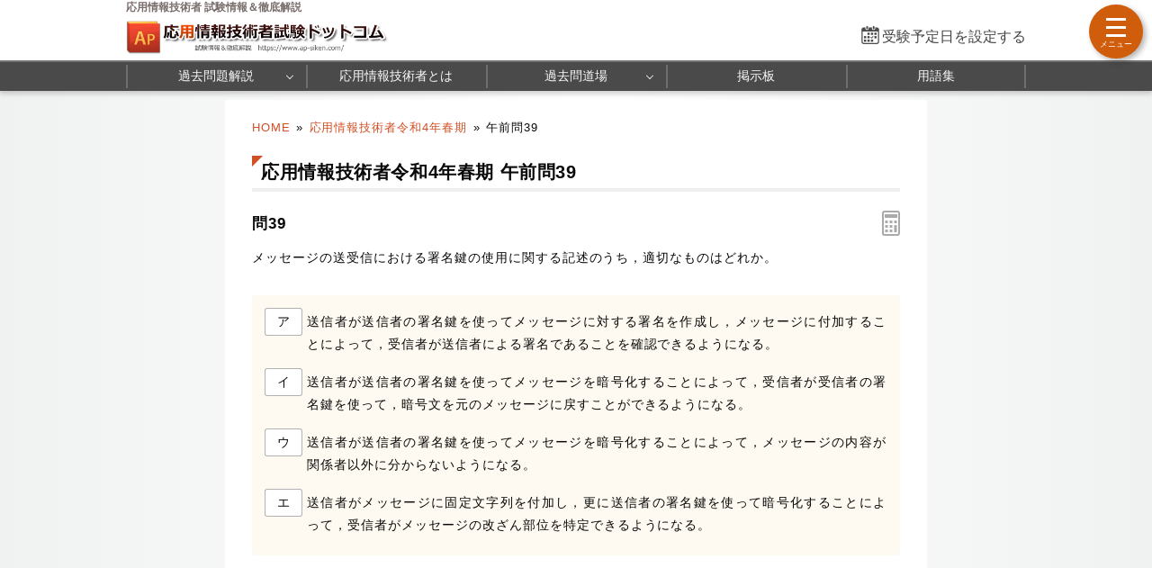

--- FILE ---
content_type: text/html; charset=utf-8
request_url: https://www.google.com/recaptcha/api2/aframe
body_size: 267
content:
<!DOCTYPE HTML><html><head><meta http-equiv="content-type" content="text/html; charset=UTF-8"></head><body><script nonce="HM4Pn530Xul15-OrClQA9w">/** Anti-fraud and anti-abuse applications only. See google.com/recaptcha */ try{var clients={'sodar':'https://pagead2.googlesyndication.com/pagead/sodar?'};window.addEventListener("message",function(a){try{if(a.source===window.parent){var b=JSON.parse(a.data);var c=clients[b['id']];if(c){var d=document.createElement('img');d.src=c+b['params']+'&rc='+(localStorage.getItem("rc::a")?sessionStorage.getItem("rc::b"):"");window.document.body.appendChild(d);sessionStorage.setItem("rc::e",parseInt(sessionStorage.getItem("rc::e")||0)+1);localStorage.setItem("rc::h",'1768982383245');}}}catch(b){}});window.parent.postMessage("_grecaptcha_ready", "*");}catch(b){}</script></body></html>

--- FILE ---
content_type: text/css; charset=utf-8
request_url: https://www.ap-siken.com/style.css
body_size: 16274
content:
@charset "utf-8";
abbr,address,article,aside,audio,b,blockquote,body,canvas,caption,cite,code,dd,del,details,dfn,div,dl,dt,em,fieldset,figcaption,figure,footer,form,h1,h2,h3,h4,h5,h6,header,hgroup,html,i,iframe,img,ins,kbd,label,legend,li,mark,menu,nav,object,ol,p,pre,q,samp,section,small,span,strong,sub,summary,sup,table,tbody,td,tfoot,th,thead,time,tr,ul,var,video{margin:0;padding:0;border:0;outline:0;font-size:100%;font-style:normal;vertical-align:baseline;background:transparent}body{line-height:1}article,aside,details,figcaption,figure,footer,header,hgroup,menu,nav,section{display:block}nav ul{list-style:none}blockquote,q{quotes:none}blockquote:after,blockquote:before,q:after,q:before{content:'';content:none}a{margin:0;padding:0;font-size:100%;vertical-align:baseline;background:transparent}mark{background-color:#ff9;color:#000;font-style:italic;font-weight:700}del{text-decoration:line-through}abbr[title],dfn[title]{border-bottom:1px dotted;cursor:help}table{border-collapse:collapse;border-spacing:0}hr{display:block;height:1px;border:0;border-top:1px solid var(--dark-border);margin:1em 0;padding:0}input,select{vertical-align:middle}
*{box-sizing:border-box;-webkit-tap-highlight-color:rgb(0 0 0 / 0%)}
:root{
touch-action:manipulation;
--body-color:#090909;
--body-bg:#f0f1f1;
--main-bg:#fff;
--main-bg-sub:#f5f5f5;
--main-bg-diff:#fcfcfd;
--pure-white:255 255 255;
--pure-black:0 0 0;
--pure-gray:128 128 128;
--link-color:#d34f25;
--dt-color:#691400;
--color-eee:#eee;
--color-ddd:#ddd;
--color-ccc:#ccc;
--color-666:#666;
--color-555:#555;
--color-444:#444;
--dark-border:rgb(0 0 0 / 10%);
--input-border:rgb(0 0 0 / 30%);
--input-bg:#fff;
--cta-color:rgb(255 168 55);
--cta-sub-color:rgb(255 131 110);
--cta-text-color:#f9f9f9;
--checkbox-bg:#666;
--brand:hsl(25deg 24% 32%);
--brand-dark:hsl(25deg 24% 29%);
--brand-bright:hsl(25deg 90% 43%);
--brand-light:hsl(25deg 79% 85%);
--brand-pale:hsl(44deg 86% 97%);
--sprite-doujou-url:url(img/sprite_doujou.png);
--selection-bg:hsl(18deg 80% 77%);
--menu-width:330px;
--headermenu-bg:0deg 0% 29%;
--headermenu-border-color:hsl(0deg 0% 45%);
}
body.night{
--body-color:#eee;
--body-bg:#252525;
--main-bg:#2a2a2a;
--main-bg-sub:#333;
--main-bg-diff:#2e2e2e;
--pure-white:0 0 0;
--pure-black:255 255 255;
--link-color:#d75b33;
--dt-color:#c86941;
--color-eee:#393939;
--color-ddd:#414141;
--color-ccc:#555;
--color-666:#bbb;
--color-555:#ccc;
--color-444:#ddd;
--dark-border:rgb(0 0 0 / 30%);
--input-bg:#2d2e2e;
--brand:hsl(25deg 15% 26%);
--brand-dark:hsl(25deg 15% 24%);
--brand-bright:hsl(25deg 85% 38%);
--brand-light:hsl(25deg 25% 18%);
--brand-pale:hsl(25deg 5% 17%);
--sprite-doujou-url:url(img/sprite_doujou_night.png);
--selection-bg:hsl(18deg 50% 55%);
--headermenu-bg:0deg 0% 17%;
--headermenu-border-color:hsl(0deg 0% 21%);
}
body.beige{
--beige:#a28b67;
--mix-ratio:55%;
--mix-ratio-brand:65%;
--body-bg:color-mix(in srgb, #f0f1f1 var(--mix-ratio), var(--beige));
--main-bg:color-mix(in srgb, #fff var(--mix-ratio), var(--beige));
--main-bg-sub:color-mix(in srgb, #f5f5f5 var(--mix-ratio), var(--beige));
--main-bg-diff:color-mix(in srgb, #fcfcfd var(--mix-ratio), var(--beige));
--color-eee:color-mix(in srgb, #eee var(--mix-ratio), var(--beige));
--color-ddd:color-mix(in srgb, #ddd var(--mix-ratio), var(--beige));
--color-ccc:color-mix(in srgb, #ccc var(--mix-ratio), var(--beige));
--input-bg:color-mix(in srgb, #fff 65%, var(--beige));
--checkbox-bg:color-mix(in srgb, #666 var(--mix-ratio-brand), var(--beige));
--brand:color-mix(in srgb, hsl(25deg 24% 32%) var(--mix-ratio-brand), var(--beige));
--brand-dark:color-mix(in srgb, hsl(25deg 24% 28%) var(--mix-ratio-brand), var(--beige));
--brand-bright:color-mix(in srgb, hsl(25deg 90% 43%) var(--mix-ratio-brand), var(--beige));
--brand-light:color-mix(in srgb, hsl(25deg 79% 82%) var(--mix-ratio-brand), var(--beige));
--brand-pale:color-mix(in srgb, hsl(44deg 86% 96%) var(--mix-ratio-brand), var(--beige));
}

.night .kako img{filter:invert(1) hue-rotate(180deg)}
.night #kaisetsu img, .night .kaisetsu img{filter:none;background:#fff;padding:5px}
.night #logo{width:0;padding-left:600px;background:url(img/title_night.png) no-repeat;background-size:auto 38px;background-position-y:center}
.night .ansbg strong,.night .ansbg b, .night .em{color:#fff}
.night .qtable tr.h th{color:var(--color-444)}
/*.night  #overLayer .qtable.coverage a{mix-blend-mode:lighten}激重処理*/
@media all and (-ms-high-contrast:none){
.night #mainCol img{background:#FFF !important}
}

img{vertical-align:middle}
.img_margin{margin:1em auto 2em !important;text-align:center}
.img_margin.left{text-align:left;padding-left:1em}
em{font-style:normal}
em.r{color:#d52a2a;font-weight:bold;font-size:105%}
em.g{color:#259c25}
em.b{color:#3855db}
em.m{font-weight:bold;text-decoration:underline;text-decoration-color:rgb(255 210 81 / 80%);text-decoration-thickness:4px}
th,td{vertical-align:top}
sup,sub{height:0;line-height:1;vertical-align:baseline;position:relative;font-size:75%}
sup{bottom:1ex}
sub{top:.5ex}
.fl{float:left}
.fr{float:right}
.clear{clear:both}
html{height:100%}
a{color:var(--link-color);text-decoration:none}
a:visited{color:#8b795f}
a:hover{color:var(--link-color);text-decoration:underline}
a:active{color:#F19301}
.displayNone{display:none}
button{appearance:none;cursor:pointer;font-size:0.8rem;border-radius:999px;color:var(--body-color);background:var(--color-eee);border:1px solid transparent;outline:none;user-select:none;padding:0.4em 0.9rem;transition:border-color 0.6s ease-out;white-space:nowrap}
button:hover{background:var(--color-ddd)}
button:active{border-color:var(--color-666);transition-duration:0s}
[type="text"],[type="password"],[type="email"],[type="date"],textarea{color:inherit;background:var(--input-bg);padding:6px;border:0;border-bottom:1px solid var(--input-border);border-radius:0}
textarea{border:1px solid var(--input-border);font-family:inherit;line-height:1.5;letter-spacing:1px}
select{-webkit-appearance:none;appearance:none;border-radius:2px;padding:4px 20px 4px 4px;border:1px solid var(--input-border);color:inherit;background:var(--input-bg) url('data:image/svg+xml;utf8,<svg xmlns="http://www.w3.org/2000/svg" width="24" height="24" viewBox="0 0 24 24"><path d="M0 7.33l2.829-2.83 9.175 9.339 9.167-9.339 2.829 2.83-11.996 12.17z" style="fill:%23555"/></svg>') no-repeat right 5px center / 10px auto}
[type="checkbox"],[type="radio"]{vertical-align:text-top}
[type="checkbox"]{cursor:pointer;color:var(--checkbox-bg);appearance:none;width:1.1em;height:1.1em;border:1px solid #555;border-radius:0;background:var(--input-bg) no-repeat center center / 130% auto}
[type="checkbox"]:not(:checked):hover{box-shadow:0 0 2px rgb(var(--pure-black) / 40%)}
[type="checkbox"]:checked{border-color:currentColor;background-color:currentColor;background-image:url('data:image/svg+xml;utf-8,<svg xmlns="http://www.w3.org/2000/svg" width="24" height="24" viewBox="0 0 24 24"><path d="m9.5 14.586-3.293-3.293-1.414 1.414 4.707 4.707 9.707-9.707-1.414-1.414z" style="fill:%23fff"/></svg>')}
[type="submit"],[type="image"]{cursor:pointer;outline:none}
select,[type="date"]{cursor:pointer}
input,textarea,select{outline-color:#333}
.disabled,:disabled{cursor:not-allowed;color:#888}
fieldset{border:1px solid var(--dark-border);border-width:1px 0;padding:0.2em 0 0.4em}
::selection{background:var(--selection-bg)}
::-webkit-scrollbar{background-color:transparent;width:16px}
::-webkit-scrollbar-thumb{border:4px solid transparent;border-radius:8px;background-clip:content-box;background-color:#666}
::-webkit-scrollbar-thumb:hover{background-color:rgb(102 102 102 / 50%) !important}
::-webkit-scrollbar-track{background-color:transparent}
input::-ms-clear,input::-ms-reveal,::-ms-expand{display:none}
input:-webkit-autofill{transition:background-color 9999s 9999s;box-shadow: 0 0 0 1000px var(--input-bg) inset !important;-webkit-text-fill-color:var(--body-color) !important;background-clip:padding-box}

.ads_wrap{display:flex;margin:30px 0;gap:15px}
.ads_content{flex:1;text-align:center;min-height:280px !important;line-height:1}
.ads_top{width:100%;height:100px;margin:0 auto 20px;overflow:hidden}
.sponsoredLinks{color:var(--color-666);font-size:90%}
.ad{margin:30px 0;padding:0 !important}/*前のコンテンツ用に残す*/

i, .menu li a, .minilogo, .keyword dt, .blackboard{background:url(/img/sprite.png) no-repeat}
i{display:inline-block;margin-right:2px;font-style:normal;text-align:center;vertical-align:middle;user-select:none}
i.senseiIcon{width:68px;height:100px;background-position:0 -50px}
i.pdf{width:16px;height:16px;background-position:-80px -50px}
i.download{width:21px;height:15px;background-position:-120px -66px}

.doujou i{background:var(--sprite-doujou-url) no-repeat;background-size:190px auto;width:16px;height:16px}
i.membership{background-position:0 0}
i.review{background-position:-42px 0}
i.unanswer{background-position:-84px 0}
i.everytest{background-position:-126px 0}
i.history{background-position:0 -42px}
i.coverage{background-position:-42px -42px}
i.checklist{background-position:-84px -42px}
i.account{background-position:-126px -42px}

i.user{background-position:0 -84px}
.login i.user{background-position:-144px -84px}
.login.member i.user{background-position:-160px -84px}
i.password{background-position:-16px -84px}
i.confirm{background-position:-32px -84px}
i.email{background-position:-48px -84px}
i.rank3{background-position:-64px -84px}
i.rank2{background-position:-80px -84px}
i.rank1{background-position:-96px -84px}
i.rank0{background-position:-112px -84px}
i.rank-{background-position:-9999px -9999px;font-size:16px;font-weight:bold;line-height:1}
i.member{background-position:-128px -84px}

i.clock{background-position:-64px -100px}
i.report{background-position:-80px -100px}
i.config{background-position:-96px -100px}
i.te_all{background-position:-112px -100px}
i.ma_all{background-position:-128px -100px}
i.st_all{background-position:-144px -100px}
i.csv{background-position:-160px -100px}

i.eye{width:20px;height:20px;padding:2px;background-position:-168px 2px}
[type="password"]~i.eye{background-position:-168px -17px}

.bbs i{background:url(img/sprite_bbs.png) no-repeat;width:32px;height:32px}
i.kao1{background-position:0 0}
i.kao2{background-position:-32px 0}
i.kao3{background-position:-64px 0}
i.kao4{background-position:-96px 0}
i.kao5{background-position:-128px 0}
i.kao6{background-position:-160px 0}
i.kao7{background-position:-192px 0}
i.kao8{background-position:0 -32px}
i.kao9{background-position:-32px -32px}
i.kao10{background-position:-64px -32px}
i.kao11{background-position:-96px -32px}
i.kao12{background-position:-128px -32px}
i.kao13{background-position:-160px -32px}
i.kao14{background-position:-192px -32px}
i.nusi,i.shusei,i.bbsnew,i.bbsup{border-radius:4px;line-height:1;font-size:10px;color:#FFF;width:auto;height:auto}
i.nusi{padding:4px 6px;background:#338cdf}
i.nusi::before{content:"スレ主"}
i.shusei{padding:4px;background:#4cb012}
i.shusei::before{content:"修正依頼"}
i.bbsnew{padding:2px;background:#ff9800;border-radius:2px}
i.bbsnew::before{content:"new"}
i.bbsup{padding:2px 4px;background:#f25353;border-radius:2px}
i.bbsup::before{content:"up"}
i.threadTitle{width:24px;height:24px;background-position:-64px -64px}
i.name{width:24px;height:24px;background-position:-96px -64px}
i.star{width:24px;height:24px;background-position:-128px -64px}
i.mes{width:24px;height:24px;background-position:-160px -64px}
i.pass{width:24px;height:24px;background-position:-192px -64px}
i.down_arrow{width:16px;height:16px;background-position:-128px -96px}
i.up_arrow{width:16px;height:16px;background-position:-144px -96px}
i.bbs_r_arrow{width:12px;height:12px;background-position:-116px -96px}

body{height:100%;color:var(--body-color);background:linear-gradient(to right,var(--body-bg),var(--main-bg),var(--body-bg));font:14px "Helvetica Neue","Hiragino Kaku Gothic ProN","Hiragino Sans",Meiryo,sans-serif;text-size-adjust:100%;text-autospace:normal}
.centeringBox{width:100%;min-width:1000px}
.centeringContent{width:1000px;margin:0 auto}

/* ヘッダー */
#headerWrap{background:var(--main-bg);box-shadow:0 2px 6px 1px rgba(0,0,0,0.2)}
#header{position:relative}
#header h1{font-size:12px;color:#796d6b}
#logo{transition:opacity .2s;width:auto;height:50px;padding:6px 0}
#logo:hover{opacity:.8}
#countdown{position:absolute;bottom:15px;right:0;font-size:85%;color:var(--color-444)}
#countdown span{font-size:1.25rem;font-family:"Times new Roman",Georgia,"Yu Mincho medium",serif;color:#E00}
#countdown span.big{font-size:1.7rem}
#countdown em.r{font-size:1.35rem}
#countdown::before{display:inline-block;width:20px;height:20px;vertical-align:sub;margin-right:3px;content:url(data:image/svg+xml;utf8,%3Csvg%20version%3D%221.1%22%20id%3D%22_x32_%22%20xmlns%3D%22http%3A%2F%2Fwww.w3.org%2F2000%2Fsvg%22%20xmlns%3Axlink%3D%22http%3A%2F%2Fwww.w3.org%2F1999%2Fxlink%22%20x%3D%220px%22%20y%3D%220px%22%20viewBox%3D%220%200%20512%20512%22%20style%3D%22width%3A%2016px%3B%20height%3A%2016px%3B%20opacity%3A%201%3B%22%20xml%3Aspace%3D%22preserve%22%3E%0A%3Cstyle%20type%3D%22text%2Fcss%22%3E%0A%09.st0%7Bfill%3A%234B4B4B%3B%7D%0A%3C%2Fstyle%3E%0A%3Cg%3E%0A%09%3Cpath%20class%3D%22st0%22%20d%3D%22M164.893%2C89.791c13.875%2C0%2C25.126-11.243%2C25.126-25.134V25.118C190.019%2C11.252%2C178.768%2C0%2C164.893%2C0%0A%09%09s-25.135%2C11.252-25.135%2C25.118v39.538C139.758%2C78.548%2C151.018%2C89.791%2C164.893%2C89.791z%22%3E%3C%2Fpath%3E%0A%09%3Cpath%20class%3D%22st0%22%20d%3D%22M350.184%2C89.791c13.867%2C0%2C25.126-11.243%2C25.126-25.134V25.118C375.31%2C11.252%2C364.05%2C0%2C350.184%2C0%0A%09%09c-13.875%2C0-25.135%2C11.252-25.135%2C25.118v39.538C325.048%2C78.548%2C336.309%2C89.791%2C350.184%2C89.791z%22%3E%3C%2Fpath%3E%0A%09%3Cpath%20class%3D%22st0%22%20d%3D%22M437.25%2C35.807h-39.865v28.849c0%2C26.04-21.169%2C47.218-47.201%2C47.218c-26.032%2C0-47.209-21.178-47.209-47.218%0A%09%09V35.807h-90.881v28.849c0%2C26.04-21.178%2C47.218-47.2%2C47.218c-26.032%2C0-47.21-21.178-47.21-47.218V35.807H74.75%0A%09%09c-38.977%2C0-70.575%2C31.599-70.575%2C70.575v335.043C4.175%2C480.401%2C35.773%2C512%2C74.75%2C512H437.25c38.976%2C0%2C70.575-31.599%2C70.575-70.575%0A%09%09V106.382C507.825%2C67.406%2C476.226%2C35.807%2C437.25%2C35.807z%20M473.484%2C441.425c0%2C19.978-16.256%2C36.235-36.235%2C36.235H74.75%0A%09%09c-19.979%2C0-36.235-16.257-36.235-36.235V150.984h434.969V441.425z%22%3E%3C%2Fpath%3E%0A%09%3Crect%20x%3D%22174.928%22%20y%3D%22382.512%22%20class%3D%22st0%22%20width%3D%2263.591%22%20height%3D%2263.591%22%3E%3C%2Frect%3E%0A%09%3Crect%20x%3D%22174.928%22%20y%3D%22283.96%22%20class%3D%22st0%22%20width%3D%2263.591%22%20height%3D%2263.591%22%3E%3C%2Frect%3E%0A%09%3Crect%20x%3D%2276.385%22%20y%3D%22382.512%22%20class%3D%22st0%22%20width%3D%2263.582%22%20height%3D%2263.591%22%3E%3C%2Frect%3E%0A%09%3Crect%20x%3D%2276.385%22%20y%3D%22283.96%22%20class%3D%22st0%22%20width%3D%2263.582%22%20height%3D%2263.591%22%3E%3C%2Frect%3E%0A%09%3Crect%20x%3D%22372.032%22%20y%3D%22185.417%22%20class%3D%22st0%22%20width%3D%2263.583%22%20height%3D%2263.582%22%3E%3C%2Frect%3E%0A%09%3Crect%20x%3D%22273.48%22%20y%3D%22185.417%22%20class%3D%22st0%22%20width%3D%2263.591%22%20height%3D%2263.582%22%3E%3C%2Frect%3E%0A%09%3Cpolygon%20class%3D%22st0%22%20points%3D%22350.041%2C293.216%20331.127%2C278.51%20296.686%2C322.811%20276.238%2C306.454%20261.273%2C325.142%20300.677%2C356.673%20%09%0A%09%09%22%3E%3C%2Fpolygon%3E%0A%09%3Crect%20x%3D%22372.032%22%20y%3D%22283.96%22%20class%3D%22st0%22%20width%3D%2263.583%22%20height%3D%2263.591%22%3E%3C%2Frect%3E%0A%09%3Crect%20x%3D%22273.48%22%20y%3D%22382.512%22%20class%3D%22st0%22%20width%3D%2263.591%22%20height%3D%2263.591%22%3E%3C%2Frect%3E%0A%09%3Crect%20x%3D%22174.928%22%20y%3D%22185.417%22%20class%3D%22st0%22%20width%3D%2263.591%22%20height%3D%2263.582%22%3E%3C%2Frect%3E%0A%3C%2Fg%3E%0A%3C%2Fsvg%3E%0A)}
#countdown a{font-size:1rem;color:inherit}
#countdown a.change_xday{display:inline-block;overflow:hidden;vertical-align:bottom;max-width:0;transition:max-width 0.2s ease-out}
body:not(.menu_open) #countdown:hover a.change_xday{max-width:100px}

#drawer_btn, #drawer_menu{transition:0.2s ease-out;z-index:1}
#drawer_btn{color:#fff;appearance:none;position:fixed;right:10px;top:5px;width:60px;height:60px;padding:14px 18px 22px;background:var(--brand-bright);border-radius:999px;box-shadow:3px 3px 6px var(--input-border)}
#drawer_btn::after{content:"メニュー";font-size:9px;color:currentColor;position:absolute;left:0;bottom:8px;width:100%;text-align:center}
#drawer_btn span{display:block;height:3px;margin-bottom:6px;transition:0.3s;background:currentColor}
#drawer_menu{position:fixed;width:var(--menu-width);background:var(--main-bg);top:0;right:0;height:100%;overflow-y:auto;transform:translateX(var(--menu-width));user-select:none;padding:15px}
body.menu_open #drawer_menu{transform:translateX(0);box-shadow:0 0 8px var(--input-border)}
body.menu_open #drawer_btn{transform:translateX(calc(-1 * var(--menu-width)))}
body.menu_open #drawer_btn span:nth-child(1){transform:translateY(9px) rotate(45deg)}
body.menu_open #drawer_btn span:nth-child(2){opacity:0}
body.menu_open #drawer_btn span:nth-child(3){transform:translateY(-9px) rotate(-45deg)}
body.menu_open #drawer_btn::after{content:"閉じる"}
#drawer_menu a{color:inherit;display:block;padding:6px;border-radius:10px}
#drawer_menu a:hover{text-decoration:none;background:var(--main-bg-sub)}
#drawer_menu ul{list-style:none}
#drawer_menu > ul{margin-bottom:2.5em}
#drawer_menu > ul > li{font-size:105%;margin-top:4px} 
.drawer_accordion{position:relative}
.drawer_accordion > a::before{content:"";position:absolute;right:12px;top:14px;width:6px;height:6px;border:2px solid #888;border-width:0 2px 2px 0;transform:rotate(45deg);transition:transform 0.2s}
.drawer_accordion.open > a::before{transform:rotate(-135deg);top:17px}
/* 旧スタイル */
.drawer_accordion:not(:has(ul)) + li{height:0;overflow-y:hidden;font-size:100% !important;transition:padding 0.2s;margin-left:1.6em;border-left:1px solid var(--color-ddd);padding:0 5px}
.drawer_accordion.open + li{height:auto;padding:5px}
/* ここまで */
.drawer_accordion ul{height:0;overflow-y:hidden;font-size:95%;transition:padding 0.2s;margin-left:1.4em;border-left:1px solid var(--color-ddd);padding:0 5px}
.drawer_accordion.open ul{height:auto;padding:5px}
.testMenu{display:flex;flex-wrap:wrap}
.testMenu > li{flex-basis:50%}
#drawer_menu [data-tip]::after{content:attr(data-tip);font-size:11px;padding:0 8px;margin-left:1em;background:var(--color-eee);border-radius:99px;display:inline-block;color:var(--color-555);vertical-align:0.2em}
#drawer_menu [data-tip="シラバス"]::after{content:attr(data-tip)"ver7.2準拠"}
#drawer_menu svg{fill:currentColor;border-radius:50%;width:32px;height:32px;padding:4px;vertical-align:-0.8em;box-shadow:0 1px 1px 1px rgb(0 0 0 / 15%);margin-right:2px;background:var(--main-bg-diff)}
#drawer_menu li:hover svg{fill:var(--link-color)}
.drawer_header{font-weight:bold;color:#fff;padding:6px 8px;background:var(--brand-bright);border-radius:2px}
@media (max-width:1600px) and (min-width:769px){
body{transition:margin-right 0.2s ease-out}
body.menu_open{margin-right:var(--menu-width)}
}

#headerMenuWrap{background:hsl(var(--headermenu-bg));border-top:2px solid var(--headermenu-border-color)}
#headerMenu>ul{display:flex;list-style:none}
#headerMenu>ul>li{flex:1;position:relative}
#headerMenu>ul>li::before,#headerMenu>ul>li:last-child::after{content:"";display:block;position:absolute;width:2px;height:26px;top:50%;left:0;margin-top:-13px;background:#FFF;opacity:.2}
#headerMenu>ul>li:last-child::after{left:auto;right:0}
#headerMenu>ul>li>a{color:var(--cta-text-color);position:relative;display:block;font-size:14px;text-align:center;padding:7px 0;overflow:hidden}
#headerMenu>ul>li>a::before{content:"";display:block;position:absolute;width:90%;height:1px;top:100%;left:5%;transition:.3s ease-out}
#headerMenu a:hover{text-decoration:none}
#headerMenu>ul>li>a:hover::before{box-shadow:0 -3px 20px 6px rgb(230 101 40 / 70%)}
#headerMenu>ul>li:hover{overflow:visible}
#headerMenu>ul ul{background:hsl(var(--headermenu-bg) / 90%);border-top:1px solid var(--headermenu-border-color);display:flex;flex-wrap:wrap;width:100%;visibility:hidden;opacity:0;position:absolute;top:50%;left:0;padding:10px;z-index:1;backdrop-filter:blur(2px)}
#headerMenu>ul ul a{display:block;font-size:12px;color:var(--cta-text-color);padding:5px 0;white-space:nowrap}
#headerMenu>ul ul a:before{content:"» ";color:#ff7350;font-size:16px;line-height:1;visibility:hidden}
#headerMenu>ul ul a:hover:before{visibility:visible}
#headerMenu>ul>li:hover>ul{visibility:visible;opacity:1;top:100%;transition:0.3s}
#fastMenu{width:460px !important}
#fastMenu > li{width:110px !important}
#headerMenu>ul>li:first-child::after, #headerMenu > ul > li:nth-child(3)::after{content:"";position:absolute;display:inline-block;width:5px;height:5px;right:15px;top:calc(50% - 4px);border-right:1px solid #eee;border-bottom:1px solid #eee;transform:rotate(45deg)}

#headerMenu>ul>li.search_button{flex:none}
#headerMenu>ul>li.search_button > a{padding:6px 12px 2px}
.search_panel{display:none;position:absolute;width:100%;background:var(--main-bg);z-index:1;box-shadow:0 2px 6px 1px rgba(0,0,0,0.2)}
.search_panel_inner{position:relative}
.search_close_button{position:absolute;width:44px;top:-1em;right:0;text-align:center;padding-top:50px;font-size:0.7rem;cursor:pointer}
.search_close_button::before, .search_close_button::after{content:"";position:absolute;top:50%;left:10%;width:80%;height:2px;background:var(--color-444);pointer-events:none}
.search_close_button::before{transform:rotate(45deg)}
.search_close_button::after{transform:rotate(-45deg)}
#___gcse_0{width:700px;margin:10px auto}
.gsc-control-cse{background:transparent !important;border-color:transparent !important}
.gsc-input-box{background:var(--input-bg) !important;border-color:var(--input-border) !important}

/* メイン */
#contentWrap{margin:10px 0;min-height:calc(100% - 105px - 175px)}
#content{width:780px}
@media (max-width:1024px){
body{background:var(--main-bg)}
#countdown{right:calc(100% - 100dvw + 100px)}
}
@media (max-width:870px){
#content{width:100%;width:100dvw;margin:0;min-width:700px}
}
@media (hover: none) and (pointer: coarse) and (min-width: 768px) {
body{font-size:16px}
#content{width:100%}
}
#mainCol{width:100%;background:var(--main-bg);line-height:1.8;padding:20px 30px;letter-spacing:0.07em;overflow-wrap:break-word;word-break:break-all;text-align:justify}
.pan{margin-bottom:1em;font-size:90%}
.pan a{position:relative;margin-right:0.5em;text-decoration:none;transition:.2s ease}
.pan *:nth-child(n+2){margin-left:0.5em}
.pan a::before{content:"";display:block;position:absolute;inset:0;background:rgb(var(--pure-gray) / 10%);border-radius:5px;transform:scale(0);transition:transform .2s ease}
.pan a:hover::before{transform:scale(1.05, 1.2)}
.pan>b{font-weight:normal}
.main h2{position:relative;font-size:145%;border-bottom:4px solid var(--color-eee);margin:1em 0;padding-left:0.5em;letter-spacing:0.03em}
.main h2::before{content:"";width:0;height:0;position:absolute;border:6px solid;border-color:var(--link-color) transparent transparent var(--link-color);left:0;top:0}
.main h3{position:relative;font-size:120%;margin-bottom:0.5em}
.main h2 ~ h2, .main h3 ~ h3{margin-top:2em}
.main p{margin-bottom:1em}
.main ul, .main ol, .main dl{margin:0.7em 0}
.main li{margin-left:1.5em;margin-bottom:0.4em}
.main dt{color:var(--dt-color);font-weight:bold}
.main dd{margin:4px 0 4px 1em}
.main .tbl1, .main .tbl2{margin:0 0 10px 0}
.main .tbl1 dt, .main .tbl2 dt{clear:left;float:left;color:inherit;white-space:nowrap;letter-spacing:0}
.main .tbl1 p, .main .tbl2 p{margin-bottom:0.5em}
.main .tbl1 dt{width:150px}
.main .tbl1 dd{margin-left:150px}
.main .tbl2 dt{width:90px}
.main .tbl2 dd{margin-left:90px}
.sensei{float:right;width:calc(100% - 80px)}
.sensei p{padding:10px 1em;border-radius:5px;background:var(--brand-pale);border:4px solid var(--brand-light);min-height:100px}
.blackboard{font-size:85%;margin:0 auto;text-align:left;width:345px;padding:20px 15px 20px 60px;height:180px;background-position:0 -200px;color:#FFF;line-height:1.8}

.banner{transition:box-shadow 0.2s}
.banner:hover{box-shadow:1px 1px var(--main-bg), 3px 3px 0 #999}

.social-btn-list{list-style:none;display:flex;justify-content:center;margin:50px 2% 0;padding-bottom:5px}
.social-btn-list li{flex:1;margin:0;max-width:180px}
.social-btn{display:block;font-size:90%;padding:10px 0 7px;text-align:center;color:var(--cta-text-color) !important;cursor:pointer;transition:0.2s;user-select:none;box-shadow:1px 1px 4px rgb(0 0 0 / 30%)}
.social-btn:hover{opacity:0.8;text-decoration:none}
.social-btn i{margin-right:5px;transform:scale(1.2);vertical-align:text-top}
.ln-btn{background-color:#06C755;border-radius:0 3px 3px 0}
.ln-btn i{background-position:-48px -100px}
.ln-btn::after{content:"学習成績を送る"}
.tw-btn{background-color:#000;border-radius:3px 0 0 3px}
.tw-btn i{background-position:0 -100px}
.tw-btn::after{content:"学習成績をポスト"}
.fb-btn{background-color:#1877F2}
.fb-btn i{background-position:-16px -100px}
.fb-btn::after{content:"学習成績をシェア"}
.link-btn{background-color:#ccc}
.link-btn i{background-position:-32px -100px}
.social-btn-list_mini{display:flex;justify-content:center;align-items:center;margin:2em 0}
.social-btn-list_mini .social-btn{width:32px;height:32px;border-radius:50%;padding:8px;margin-left:8px;line-height:1}
.social-btn-list_mini .social-btn::after{content:""}
.twitter-follow-button{display:block;margin:0 auto}

/* フッター */
#footerWrap{margin-top:40px;background:var(--brand);background:repeating-linear-gradient(-45deg, var(--brand-dark), var(--brand-dark) 2px, var(--brand) 0, var(--brand) 4px)}
#footer{position:relative;padding:10px 0}
.displaySelect{position:absolute;bottom:100%;left:50%;transform:translateX(-50%);padding:10px}
.footerContent{padding:15px 10px}
.footerContent a{font-size:85%;display:inline-block;width:140px;color:#e6e6e6;line-height:2}
.minilogo{position:absolute;top:25px;right:0;width:150px;height:38px;background-position:0 0;mix-blend-mode:lighten}
#footerBottomWrap{background:var(--brand-dark)}
#footerBottom{text-align:center;padding:3px 0}
#footerBottom small{font-size:11px;color:#ddd}
#toTop{display:block;text-align:center;position:fixed;right:10px;bottom:45px;padding:14px 9px;font-size:80%;border-radius:999px;color:var(--cta-text-color);background:var(--brand);box-shadow:3px 3px 6px var(--input-border);opacity:0;transition:opacity 1.5s}
#toTop.show{opacity:1}

/* 過去問 */
.qtable{background:var(--main-bg);width:100%;line-height:1.6;border:solid var(--dark-border);border-width:1px 0}
.qtable tr:nth-child(odd){background:var(--brand-pale)}
.qtable th, .qtable td{padding:5px 3px;white-space:nowrap}
.qtable tr.h{color:var(--brand-bright);background:var(--brand-light)}
.qtable tr.h.sticky{position:sticky;top:0;z-index:2}
.qtable tr.h th{text-align:left;font-size:110%;padding:3px 5px}
.qtable tr:has(td:first-child > a){cursor:pointer}
.qtable tr:has(td:first-child > a):hover td:nth-child(2){text-decoration:underline}
.datatbl caption, .datatbl th, .datatbl td{text-align:left;padding:3px 5px}
.datatbl td::before{content:"："}
h3.qno{margin-bottom:1em}
.kako h3+div{margin-bottom:2em;line-height:1.95;margin-top:-0.5em}
.ansbg{position:relative;background:var(--brand-pale);border-radius:3px;padding:0.5em 1em}
.bb{display:inline-block;border:2px solid var(--color-555);min-width:7ex;padding:0 12px;margin:0 2px;text-align:center;background:var(--main-bg);line-height:1.3}
.bb.min{padding:0;border-width:1px}
.bbdash{border-bottom:1px dashed currentColor}
.ol{text-decoration:overline}
.dol{border-top:1px solid;padding-top:2px}
.bsol{font-family:Helvetica,Arial,Verdana,Consolas,Courier}
.code, .pre{font-family:Monaco,Consolas,"Courier New",Courier,monospace;letter-spacing:0}
.pre{background:rgb(148 150 150 / 10%);border-radius:5px;border-left:4px solid var(--color-ccc);padding:3px 7px;margin:0.5em 0;overflow-x:auto}
span.code:not(.selectList .code):not(.cite .code){background:rgb(148 150 150 / 10%);border-radius:5px;padding:2px 5px;margin:0 4px;border:1px solid var(--color-ccc)}
.selectList .code{font-size:105%}
div.code{margin-left:1em;font-size:105%}
.frac{display:inline-block;text-align:center;vertical-align:middle;line-height:1.45;min-width:1.5em}
.frac>span:not([class]){display:block;border-bottom:1px solid currentColor}
.root{display:inline-block;position:relative;background:linear-gradient(currentColor 1px, transparent 1px) no-repeat;background-position-y:1px;margin:2px 0 0 7px;line-height:1.5;padding:0 1px}
.root::before{content:"";position:absolute;right:calc(100% + 2px);width:3px;height:1.1em;border:1px solid;border-color:transparent currentColor currentColor transparent;transform:rotate(20deg) skewY(50deg) translateY(-3px)}
.anslink{font-size:85%;text-align:right;color:#888}
#btmNav{font-weight:bold;list-style:none;display:flex;justify-content:space-evenly;margin:3em 0}
#btmNav li{margin:0}
#toprev,#tonext{position:relative;padding:0 26px}
#toprev::before,#tonext::before,#toprev::after,#tonext:after{content:"";display:block;position:absolute}
#toprev::before,#tonext::before{width:24px;height:24px;background:var(--brand-bright);border-radius:50%;top:calc(50% - 13px)}
#toprev::after,#tonext::after{width:0;height:0;border:solid transparent;top:calc(50% - 7px)}
#toprev::after{border-width:6px 10px 6px 0;border-right-color:var(--cta-text-color)}
#tonext::after{border-width:6px 0 6px 10px;border-left-color:var(--cta-text-color)}
#toprev::before{left:0}
#tonext::before{right:0}
#toprev::after{left:6px}
#tonext::after{right:6px}
ul.selectList{display:flex;flex-wrap:wrap;margin:0.5em 0 0 !important;list-style:none}
ul.selectList > li{margin:0 0 1em !important;cursor:default}/*importantは午後試験用*/
ul.selectList > li img{vertical-align:top;margin-bottom:1em}
ul.col1 > li{flex-basis:100%}
ul.col2 > li{flex-basis:50%}
ul.col3 > li{flex-basis:33.33%}
ul.col4 > li{flex-basis:25%}
ul.col5 > li{flex-basis:20%}
.selectBtn{width:3em;height:2.2em;font-size:inherit;padding:0;margin-right:5px;background:var(--main-bg);border-radius:3px;border:1px solid var(--input-border)}
.selectBtn:hover{outline:2px solid var(--color-555);background:var(--main-bg)}
.selectBtn:active{transform:scale(0.95);transition:transform 0.1s}
.selectBtn + span{display:inline-block;vertical-align:top;max-width:calc(100% - 48px);padding-top:3px}
ul.recentList{display:flex;flex-wrap:wrap;font-size:85%;color:var(--color-555);list-style:none;margin:0 !important}
ul.recentList > li{margin-left:0;width:33.33%;letter-spacing:0.04em}
ul.recentList a{color:inherit}
.cite{font-size:90%;opacity:.5;display:inline-block;vertical-align:middle;margin-bottom:5px}
.cite::before{content:"\0201C"}
.cite::after{content:"\0201D"}
.cite img{padding-top:3px;vertical-align:top}
.ansbg dt::before{content:"・"}
.answerBox{position:relative}
#showAnswerBtn, .showAnswerBtn{width:150px;font-size:14px}
#answerChar, .answerChars, .kaisetsu{display:none}
#answerChar{color:#e45151;font-weight:bold;font-size:140%}
#kaisetsu li[class^="li"][class$="a"],
#kaisetsu li[class^="li"][class$="i"],
#kaisetsu li[class^="li"][class$="u"],
#kaisetsu li[class^="li"][class$="e"],
#kaisetsu li[class^="li"][class$="o"]{padding-bottom:1em;margin-bottom:1em !important;border-bottom:1px dashed rgb(var(--pure-gray) / 20%)}
body::after{content:"";position:fixed;background:radial-gradient(circle,var(--main-bg),transparent 50%);z-index:-1;top:0;bottom:0;left:0;right:0;opacity:0;transition:opacity .3s ease-in,z-index 0s .3s;pointer-events:none}
body.answer::after{opacity:1;z-index:50;transition:opacity .2s ease-out,z-index 0s;padding-top:calc(50vh - 140px);font-size:280%;font-weight:bold;color:#4dc88d;text-align:center;letter-spacing:2px;text-shadow:0px -1px 0 #4cad7e, 1px 0px 0 #4cad7e, 5px 5px 8px rgb(104 178 140 / 75%)}
#canvas_answer_back{width:0;height:0;border:5px solid transparent;position:fixed;z-index:-1;left:50%;top:50vh}
body.answer #canvas_answer_back{z-index:60}
body.ok #canvas_answer_back{border-radius:50%;animation:draw_ok .5s ease-out 0s}
@keyframes draw_ok{
0%{width:100px;height:100px;margin:-50px 0 0 -50px;border:5px solid #93ed29;opacity:.2}
25%{opacity:.4;border-width:5px}
100%{width:500px;height:500px;margin:-250px 0 0 -250px;border:1px solid #93ed29;opacity:0}
}
body.ng #canvas_answer_back{animation:draw_ng .5s ease-out 0s}
@keyframes draw_ng{
0%{width:80px;height:80px;margin:-40px 0 0 -40px;border:5px solid #e73c3c;transform:rotate(45deg);opacity:.2}
25%{opacity:.4;border-width:5px}
100%{width:450px;height:450px;margin:-225px 0 0 -225px;border:1px solid #e73c3c;transform:rotate(225deg);opacity:0}
}
#canvas_answer_front{width:100px;height:130px;position:fixed;z-index:-1;left:50%;top:calc(50vh - 65px);margin:0 0 0 -50px;transition:.2s ease-in,z-index 0s .2s}
#canvas_answer_front.fadeout{transform:scale(.2, .2);opacity:0}
body.answer #canvas_answer_front{z-index:61;transition:.2s ease-out,z-index 0s 0s}

ul.none{list-style:none}
li[class^="li"],li[class^="maru"]{position:relative;list-style:none;padding-left:26px;margin:0 0 4px !important}
li[class^="li"]::before,li[class^="maru"]:before,li[class^="li"]::after{position:absolute;left:0;top:6px;line-height:1}
/*li[class^="li"]::after{content:":";left:21px;font-weight:bold}*/
li[class^="li"][class$="a"]::before,li[class^="li"][class$="i"]::before,li[class^="li"][class$="u"]::before,li[class^="li"][class$="e"]::before,li[class^="li"][class$="o"]::before{font-size:11px;color:#FFF;background:#555;border-radius:3px;padding:2px 3px;top:4px}
li.lia::before{content:"ア"}
li.lii::before{content:"イ"}
li.liu::before{content:"ウ"}
li.lie::before{content:"エ"}
li.lio::before{content:"オ"}
li.lika::before{content:"カ"}
li.liki::before{content:"キ"}
li.liku::before{content:"ク"}
li.like::before{content:"ケ"}
li.liko::before{content:"コ"}
li.lisa::before{content:"サ"}
li.lisi::before{content:"シ"}
li.maru1{counter-reset:marucount}
li.li1{counter-reset:licount}
li.li1::before,li.li2::before,li.li3::before,li.li4::before,li.li5::before,li.li6::before,li.li7::before,li.li8::before,li.li9::before,li.li10::before{counter-increment:licount;content:"("counter(licount)")"}
li[class^="maru"]::before{counter-increment:marucount;content:counter(marucount);border:1px solid var(--color-444);border-radius:50%;text-align:center;font-size:12px;width:12px;height:12px;line-height:1;letter-spacing:-0.5px}
.mondai .tbl2 dt, #mondai .tbl2 dt{font-weight:normal;font-size:inherit}
#calcBtn{position:absolute;right:0;top:0;cursor:pointer;width:20px;height:28px;background:no-repeat url(data:image/svg+xml;charset=utf8,%3Csvg%20xmlns%3D%22http%3A%2F%2Fwww.w3.org%2F2000%2Fsvg%22%20width%3D%2220%22%20height%3D%2228%22%3E%3Cg%20style%3D%22stroke%3A%23aaa%3Bstroke-width%3A3%3Bfill%3A%23aaa%22%3E%3Crect%20x%3D%221%22%20y%3D%221%22%20rx%3D%222%22%20ry%3D%222%22%20width%3D%2218%22%20height%3D%2226%22%20style%3D%22fill%3Anone%3Bstroke-width%3A2%22%20%2F%3E%3Cline%20x1%3D%223%22%20y1%3D%226%22%20x2%3D%2217%22%20y2%3D%226%22%20style%3D%22stroke-width%3A4%22%20%2F%3E%3Cline%20x1%3D%225%22%20y1%3D%2211%22%20x2%3D%225%22%20y2%3D%2224%22%20style%3D%22stroke-dasharray%3A3%2C2%22%20%2F%3E%3Cline%20x1%3D%2210%22%20y1%3D%2211%22%20x2%3D%2210%22%20y2%3D%2224%22%20style%3D%22stroke-dasharray%3A3%2C2%22%20%2F%3E%3Cline%20x1%3D%2215%22%20y1%3D%2211%22%20x2%3D%2215%22%20y2%3D%2224%22%20style%3D%22stroke-dasharray%3A3%2C2%2C8%22%20%2F%3E%3C%2Fg%3E%3C%2Fsvg%3E)}
#calcBtn.show{filter:sepia(70%) hue-rotate(-10deg) saturate(300%)}

/* 掲示板 */
.bbs a[data-quetion]::before{content:"【"attr(data-quetioner)"さん】"attr(data-quetion);display:block;visibility:hidden;position:absolute;bottom:110%;left:50%;transform:translateX(-50%);width:300px;min-height:70px;background:var(--main-bg);box-shadow:4px 4px 40px 1px rgb(0 0 0 / 30%);opacity:0.5;color:var(--color-444);padding:5px 10px;font-size:90%;letter-spacing:0;transition:.2s ease-out}
.bbs a[data-quetion]::after{content:"";display:block;visibility:hidden;position:absolute;bottom:calc(100% - 16px);left:50%;transform:translateX(-50%);width:0;height:0;border:12px solid transparent;border-top-color:var(--main-bg);opacity:0.5;transition:.2s ease-out}
.bbs a[data-quetion]:hover::before,.bbs a[data-quetion]:hover::after{visibility:visible;transform:translateX(-50%) translateY(20px);opacity:1;transition:.3s .5s ease-out}
.threadWrap{display:block;position:relative;padding:10px 5px 10px 38px;border-bottom:1px solid var(--dark-border)}
.threadWrap [class^="kao"]{position:absolute;left:0;top:calc(50% - 16px)}
.threadWrap b{font-size:105%}
.threadWrap .day{font-size:85%;color:#777}
.threadWrap:hover{text-decoration:none;background:rgb(var(--pure-gray) / 6%)}
.threadWrap:hover b{text-decoration:underline}
.threadWrap .bookmark_checkbox{display:none}
.threadWrap .bookmark{position:absolute;right:7px;top:50%;transform:translateY(-50%) scale(1.8);padding:2px;border:3px solid transparent;display:none;line-height:1;border-radius:50%;cursor:pointer}
.threadWrap .bookmark::before{content:'☆';color:rgb(var(--pure-gray) / 30%)}
.threadWrap .bookmark_checkbox:checked + .bookmark::before{content:'★';color:#ebba2c}
.threadWrap:hover .bookmark, .threadWrap .bookmark_checkbox:checked + .bookmark{display:block}
.threadWrap .bookmark:hover{background:rgb(var(--pure-gray) / 8%)}
.form dl{margin:0}
.form dt{color:inherit}
.form input{font-size:15px}
.form dd{margin:0 0 2em 0}
.form textarea{padding:4px;line-height:1.5;min-width:100%;max-width:0;height:250px;min-height:200px;max-height:1000px}
.form .noticeMessage{font-size:90%}
[name="kaoicon"] + i{margin-right:6px}
[name="kaoicon"]:checked + i{outline:1px solid var(--color-555);outline-offset:1px;border-radius:50%}
.threTop,.threBottom{font-size:85%;text-align:right}
.threTop{margin-bottom:-20px}
.threBottom{margin-top:10px}
.logTop{font-size:11px;position:relative;top:5px;margin-top:10px}
.logMain{line-height:2;padding:10px;border-radius:8px;border:1px solid var(--dark-border);box-shadow:1px 1px 5px var(--dark-border),inset 0 0 30px var(--main-bg-sub)}
.bbs q::before,.bbs q::after{display:none}
.bbs q{color:#ab40c3}
.bbs .name{font-size:140%;color:#C00}
.bbs .daytime{font-size:85%;color:#777;text-align:right}
.bbs .resbtn{position:relative;z-index:1;float:right;margin-top:5px;font-weight:bold}
.bbs .resbtn::before{content:"▼ "}
.bbs [class$=arrow]{display:inline-block;font-weight:bold;line-height:1}
.bbs .down_arrow{transform:rotate(90deg) scale(1.5);margin-left:3px}
.bbs .up_arrow{transform:rotate(-90deg) scale(1.5);margin-left:3px}
.bbs .bbs_r_arrow{color:#ff9a31;margin-right:5px}
.bbs fieldset{border:0;padding:0}
.bbs legend{text-align:center;position:relative;padding:0px 60px;font-weight:bold}
.bbs legend::before, .bbs legend::after{content:'';position:absolute;top:50%;display:inline-block;width:50px;height:1px;background:currentColor}
.bbs legend::before{left:0}
.bbs legend::after{right:0}
#previewBox{display:none;margin-bottom:3em}
#previewBox .previewCaption{color:#777}
#previewBtn{position:absolute;left:0;bottom:0}
.bbsPageLink{text-align:center;display:flex;width:fit-content;border:1px solid var(--dark-border);margin:3em auto;border-radius:5px;box-shadow:1px 1px 3px rgb(var(--pure-gray) / 10%)}
.bbsPageLink > *{display:inline-block;min-width:38px;padding:5px 9px;letter-spacing:0}
.bbsPageLink a{text-decoration:none;color:inherit}
.bbsPageLink a:hover{color:var(--link-color);border-top:1px solid currentColor}
.bbsPageLink b{font-weight:bold;border:1px solid currentColor}
.bbsPageLinkPrev{border-right:1px solid var(--dark-border)}
.bbsPageLinkNext{border-left:1px solid var(--dark-border)}
.logTop .starWrap{display:inline-block}
.logTop .star{position:relative;display:inline-block;font-size:14px;border-radius:50%;line-height:1;padding:4px;color:#f0f0f0;margin-right:3px;letter-spacing:0;overflow:hidden;vertical-align:-0.5em}
.logTop .star::before{content:"";width:150%;height:150%;background:#fff;position:absolute;transform:rotate(45deg);animation:shine 10s ease-out infinite}
.logTop .star + span{font-weight:bold;letter-spacing:.1em}
.logTop .star.bronze{background:linear-gradient(135deg,#d49886 50%,#bf8676 50%)}
.logTop .star.bronze + span{color:#b1604e}
.logTop .star.silver{background:linear-gradient(135deg,#b6b9bb 50%,#a4a5a9 50%)}
.logTop .star.silver + span{color:#7d8082}
.logTop .star.gold{background:linear-gradient(135deg,#e8c275 50%,#d9b05d 50%)}
.logTop .star.gold + span{color:#d29b2d}
.logTop .star.platinum{background:conic-gradient(#b0bec6 45deg, #8fa4ae 45deg 90deg, #77909d 90deg 135deg, #8fa4ae 135deg 180deg, #77909d 180deg 225deg, #8fa4ae 225deg 270deg, #b0bec6 270deg 315deg, #8fa4ae 315deg)}
.logTop .star.platinum + span{color:#526378;text-shadow:0 0 15px}
.logTop .star.diamond{background:conic-gradient(#c5d9fd 45deg, #a0c1fc 45deg 90deg, #79a8fa 90deg 135deg, #a0c1fc 135deg 180deg, #79a8fa 180deg 225deg, #a0c1fc 225deg 270deg, #c5d9fd 270deg 315deg, #a0c1fc 315deg)}
.logTop .star.diamond + span{color:#5f82c1;text-shadow:0 0 15px}
.logTop .star.god{background:conic-gradient(#f6e254 45deg, #f7c544 45deg 90deg, #dbb727 90deg 135deg, #f7c544 135deg 180deg, #dbb727 180deg 225deg, #f7c544 225deg 270deg, #f6e254 270deg 315deg, #f7c544 315deg)}
.logTop .star.god + span{color:#e7b015;text-shadow:0 0 15px}
@keyframes shine{
0%{left:-1em;top:-1em;opacity:0}
80%{left:1em;top:1em;opacity:0}
81%{left:0;top:0;opacity:.3}
100%{left:-1em;top:-1em;opacity:0}
}

/* 過去問道場 */
.bonusMessage{background:#f9f9f9;border:2px dotted #aaa;font-size:15px;padding:5px;margin-bottom:1em}
.doujou h2{position:relative}
#configform .bottomBtns{position:relative;text-align:center;margin:40px 0}
.bottomBtns .btn{position:absolute;top:auto;bottom:0}
#openclose{right:0}
#checkGroup{left:0}
span[class^="check"]{display:inline-block;position:relative;width:22px;height:22px;border-radius:2px;color:transparent;margin-right:12px;cursor:pointer;user-select:none}
span[class^="check"]::before{content:"";position:absolute;top:4px;left:3px;width:10px;height:4px;border:solid var(--dark-border);border-width:0 0 2px 2px;transform:rotate(-45deg)}
span[class^="check"].checked::before{border-color:#fff}
.checkG{border:2px solid #8CBC08}
.checkG.checked{background:#8CBC08}
.checkY{border:2px solid #DC9A1B}
.checkY.checked{background:#DC9A1B}
.checkP{border:2px solid #DA4F66}
.checkP.checked{background:#DA4F66}

#configform label{display:inline-block;cursor:pointer}
#tabs>ul{list-style:none;display:flex;border-bottom:1px solid var(--color-ddd)}
#tabs>ul>li{flex:1;margin:0}
#tabs>ul>li>a{position:relative;display:block;text-align:center;padding:8px 0;color:#999;font-size:14px;user-select:none}
#tabs>ul>li>a::after{content:"";position:absolute;width:100%;height:3px;left:0;bottom:0;background:transparent;transform:scaleX(0)}
#tabs>ul>li.active>a{color:var(--link-color);font-weight:bold}
#tabs>ul>li.active>a::after{background:currentColor;transform:scaleX(1);transition:0.15s}
#tabs>div{padding:10px 0}
#tabs>div:not(#tab1){display:none}
#tab1 label, #fs3 label, #tab3 label{display:inline-block;min-width:16%;margin:2px 4px 2px 0;border:1px solid var(--dark-border);padding:6px 0px 6px 1px;letter-spacing:0}
#bunya label:not(.h4){display:block;padding:3px}
#tab1 input+span, #tab2 input+span{color:#888}
#tabs [type="checkbox"]:checked+span{color:inherit}
#tab3 label{padding:0}
#tab3 label > span{display:inline-block;width:100%;padding:6px}
#tab3 [type="radio"]{display:none}
#tab3 [type="radio"]:checked+span{color:var(--link-color);font-weight:bold;outline:2px solid currentColor;outline-offset:-1px;border-radius:3px;border-color:transparent}
#tab3 .moshi_option{display:block;padding:10px 0;border:0}
#tab4 span{display:inline-block;color:var(--color-555);font-size:12px;padding-left:1em;width:20%}
#tabs .h4{font-size:105%;margin-bottom:2px}
#bunya > div:not([class]){display:inline-block;width:50%;vertical-align:top}
#bunya [id$="_all"]{margin-bottom:10px;border-left:1px solid var(--color-ddd);margin-left:10px}
#bunya [id$="_all"] > label{margin-left:5px}
#tabs > .error{background:#d64848;color:#f0f0f0;text-align:center;margin:5px 0;line-height:2.5;transform:scale(.8);opacity:0}
#tabs > .error.show{transform:scale(1);opacity:1;transition:.2s}
.check_all_wrap{text-align:right;margin:10px 0}
.check_all_wrap button{margin-left:3px}
#options{margin-top:1em}
#options label{width:49%;padding:3px 7px}
#resultmes{width:max-content;font-size:95%;color:var(--color-555);margin:15px auto}
#reviewWrap{font-size:18px;font-weight:bold;text-align:center;padding:15px}
#showReport{display:inline-block;padding:0 5px;border-radius:5px;border:1px solid currentColor;cursor:pointer;line-height:1.7}
label.disabled{color:#999;text-decoration:line-through}
[name="check_all"],[name="recommend"]{padding:5px 10px}
span.category_count{margin-left:4px;background:var(--main-bg-sub);border-radius:999px;color:var(--color-555);font-size:85%;padding:0 0.3em;border:1px solid var(--color-eee);text-align:center}

/* 履歴管理 フォーム共通*/
.textBtn{position:absolute;top:7px;color:var(--color-444);font-size:28px;width:28px;height:28px;text-align:center;z-index:1;line-height:1;cursor:pointer}
.textBtn::before{content:"";position:absolute;left:-1px;top:-1px;width:100%;height:100%;background-color:transparent;border:1px solid transparent;border-radius:50%;transform:scale(1.1);transition:background-color .15s, border-color .8s}
.textBtn:hover::before{background-color:rgb(var(--pure-gray) / 10%);border-color:rgb(var(--pure-gray) / 20%);transition:none}
i.ok, i.maru, i.ng, i.caution, i.help{width:14px;height:14px;position:relative;background:none;letter-spacing:0}
.cross{right:5px}
i.ok::before{content:"";position:absolute;width:9px;height:4px;top:2px;left:3px;border:solid #4bd806;border-width:0 0 2px 2px;transform:rotate(-45deg)}
.qtable i.ok::before{border-width:0 0 1px 1px}
i.ok.large{width:26px;height:26px}
i.ok.large::before{width:20px;height:7px;border-width:0 0 4px 4px}
i.ok.exlarge{width:150px;height:150px}
i.ok.exlarge::before{width:120px;height:40px;border-width:0 0 20px 20px;margin-top:15px;left:5px}
i.ok.exlarge::after{content:"";position:absolute;right:0;top:0;width:100%;height:100%;background:var(--main-bg);z-index:1;transition:width .5s ease-out}
i.ok.exlarge.show::after{width:0}
i.ng::before, i.ng::after{content:"";position:absolute;width:14px;height:2px;top:5px;left:0;background:#ef4c4c}
i.ng::before{transform:rotate(45deg)}
i.ng::after{transform:rotate(-45deg)}
i.caution::before{content:"!";display:block;width:12px;height:12px;border:1px solid #eabb35;border-radius:50%;line-height:14px;font-size:11px;color:#403627;background:#ffdf37;background:linear-gradient(to right bottom,#ffe149,#ffcd42)}
i.caution.large{width:26px;height:26px}
i.caution.large::before{width:22px;height:22px;border-width:2px;line-height:26px;font-size:22px}
i.help::before{content:"?";display:block;position:absolute;top:50%;margin-top:-7px;width:11px;height:11px;border:1px solid #3673af;border-radius:50%;line-height:12px;font-size:10px;color:#FFF;background:#4596d2}
i.loading{background:transparent;width:14px;height:14px;border:2px solid #3FBDFF;border-radius:50%;border-right-color:rgb(255 255 255 / 10%);margin-right:5px;animation:spin 1.5s linear;animation-iteration-count:infinite}
i.loading.large{width:30px;height:30px;border-width:4px;display:block;margin:auto}
i.maru{border:3px solid #54BB5A;border-radius:50%}
@keyframes spin{
0%{transform:rotate(0);opacity:.3}
50%{transform:rotate(180deg);opacity:1}
100%{transform:rotate(360deg);opacity:.3}
}
.inputWrap{position:relative}
.inputWrap i{position:absolute;top:50%}
.inputWrap input{width:100%;letter-spacing:0.5pt;font-size:15px;padding:12px 0 12px 24px;appearance:none;ime-mode:disabled}
.inputWrap [name="email_now"]{background:transparent;border:0;box-shadow:none}
.inputWrap i{margin-top:-8px;left:3px}
.inputWrap i.eye{left:auto;right:5px;margin-top:-12px;cursor:pointer}
.inputWrap ::placeholder{font-size:90%}
.inputWrap label{position:absolute;left:22px;top:calc(50% - 10px);font-size:12px;color:#888;padding:0 2px;border-radius:4px;pointer-events:none;transition:transform .1s;transform-origin:left top;pointer-events:none}
.inputWrap input:focus + label,.inputWrap input:not(:placeholder-shown) + label,.inputWrap input:-webkit-autofill + label{background:var(--input-bg);color:inherit;transform:translate(-19px, -20px)}
.inputWrap input:-webkit-autofill + label{transition:none}
.miniForm [type="submit"], #loginForm [type="submit"], #configform .submit, #overLayer button[id$="ok"]{width:100%;padding:0.6em 0;font-size:15px;color:var(--cta-text-color);font-weight:bold;text-align:center;border-radius:2px;background:var(--cta-color);box-shadow:1px 1px 4px rgb(0 0 0 / 15%);transition:transform 0.15s}
.miniForm [type="submit"]:hover, #loginForm [type="submit"]:hover, #configform .submit:hover, #overLayer button[id$="ok"]:hover{transform:scale(1.02)}
.miniForm [type="submit"]:active, #loginForm [type="submit"]:active, #configform .submit:active, #overLayer button[id$="ok"]:active{border-color:var(--input-border)}
.miniForm [type="submit"].disabled, #loginForm [type="submit"].disabled, #overLayer button[id$="ok"].disabled{color:#ddd;background:#999}
#configform .submit{width:300px;font-size:17px;position:relative;margin-top:1.5em}
#configform .submit::after{content:attr(data-text);position:absolute;right:5px;bottom:2px;font-size:12px;font-weight:normal;text-shadow:none;color:rgb(255 255 255 / 40%)}
#configform .submit.continue{background:var(--cta-sub-color);margin-left:20px}
.autoLogin{cursor:pointer}
.validationForm .error{position:absolute;top:32px;left:10px;padding:4px;background:#ef6a6a;font-size:11px;color:#fff;opacity:0;transition:opacity .3s}
.validationForm .error.show{opacity:1}
.validationForm .error::after{content:"";position:absolute;left:10px;top:-14px;width:0;height:0;border:6px solid transparent;border-bottom:10px solid #ef6a6a}
.miniForm .message{height:3em;margin:20px 0}
#accountForm .message{min-height:4em;margin:20px 40px}

/* 登録フォーム */
.miniForm{position:relative;padding:5px 20px 30px;background:var(--main-bg);font-size:12px;color:var(--color-444)}
.miniForm h2{margin:0 0 15px 0 !important}
.miniForm div{margin-bottom:20px}
.miniForm [type="submit"]{width:100%;font-size:16px;padding:10px}
.miniForm .autoLogin{padding:5px 0}

/* ログインパネル */
#loginForm{margin-top:20px}
#loginForm > div{margin-bottom:20px}
#register{position:absolute;bottom:15px;right:15px;display:inline-block;color:#57a711;border:1px solid #57a711;border-radius:3px;padding:2px 6px}
#register:active{color:#FFF;background:#7ac33a;top:auto}

/* 管理パネル */
#adminForm>ul{margin:-5px 0 0 0}
#adminForm>ul>li{display:inline-block;width:90px;text-align:center;margin:5px 0;font-size:12px}
#adminForm>ul>li>a{display:block;text-align:center;margin:0 4px;padding-top:5px;line-height:2.5;border:1px solid transparent;border-radius:1px;color:inherit}
#adminForm>ul>li>a:active{border-color:rgb(var(--pure-gray) / 50%);text-decoration:none}
#adminForm i{width:42px;height:42px}

/* パネル全体 */
#userBtn{position:absolute;bottom:0.5em;right:0;padding:3px 7px;font-weight:normal;letter-spacing:.08em}
#userid::after{content:"\25BC";font-size:80%;margin-left:0.2em}
#userPanel{position:absolute;top:100%;right:0;width:310px;padding:15px;z-index:-1;font-size:12px;border:1px solid var(--dark-border);box-shadow:-4px 4px 8px -3px rgb(80 80 80 / 30%);background:var(--main-bg);color:var(--body-color);transform:scale(0);transform-origin:calc(100% - 52px) top;font-weight:normal}
#userPanel.show{z-index:10;transform:scale(1);transition:.2s}
#userPanel::before,#userPanel::after{content:"";position:absolute;right:48px;width:0;height:0;border:solid transparent;border-width:0 8px 10px 8px}
#userPanel::before{top:-10px;border-bottom-color:var(--dark-border)}
#userPanel::after{top:-9px;border-bottom-color:var(--main-bg)}
#adminForm,#userPanel.login #loginForm{display:none}
#userPanel.login #adminForm{display:block}
#formTitle{margin-bottom:5px}
#stateMessage{position:fixed;top:0;left:0;width:100%;font-size:14px;padding:5px 0;background:rgb(0 0 0 / 70%);color:rgb(255 255 255 / 80%);text-align:center;z-index:100;transform:translateY(-100%);transition:transform .2s}
#stateMessage.show{transform:translateY(0)}

/* モーダルウィンドウ */
body.modal .centeringBox{filter:blur(3px)}
#grayLayer{display:none;position:fixed;top:0;left:0;height:100%;width:100%;background:#000;opacity:.7;z-index:99}
#overLayer{position:fixed;display:none;top:50%;left:50%;background:var(--main-bg);border:1px solid var(--dark-border);overflow:hidden;box-shadow:0 0 10px rgb(0 0 0 / 70%);z-index:100}
#overLayer a{color:inherit}
#overLayer .cross{z-index:1}
#overLayer h2{font-size:135%;padding:5px;margin:5px 5px 10px;border-bottom:2px solid var(--color-eee)}
#overLayer .selectWrap{position:absolute;top:10px;right:50px;font-size:16px;z-index:1}
#overLayer select[id^="select"]{width:160px}
#overLayer h2>dl{display:inline-block;width:260px;position:relative;top:4px;margin-left:10px}
.reportInnerWrap{display:table;width:100%}
.reportInnerWrap .leftCol, .reportInnerWrap .rightCol{display:table-cell}
.reportInnerWrap .leftCol{width:300px;padding-left:10px}
.reportInnerWrap .rightCol{vertical-align:top;padding-left:20px}
#overLayer span.userid, #overLayer .studyTime{font-size:12px;vertical-align:middle;margin:2px 0 0 6px}
#overLayer h3{font-size:14px}
#overLayer .box{margin-bottom:16px}
#overLayer .hidden{opacity:0.3}
#overLayer dt{font-size:12px;margin-top:5px}
#overLayer dd{margin:0;background:var(--main-bg-sub);border-radius:2px;position:relative;height:20px}
#overLayer dd p{text-align:center;font-size:11px;width:100%;height:100%;top:0;left:0;position:absolute;z-index:1;line-height:20px;text-shadow:0 0 8px rgb(var(--pure-white))}
#overLayer dd p.big{font-size:105%;text-shadow:rgb(var(--pure-white)) 1px 0 2px}
#overLayer dd p.big span{font-size:26px;font-weight:bold;letter-spacing:-1px}
#overLayer dd div{height:100%;top:0;left:0;position:absolute;border-radius:2px;background:#8be34b;transition:1.5s cubic-bezier(0.215,0.61,0.355,1);transform:scaleX(0);transform-origin:left top}
#overLayer dd div.show{transform:scaleX(1)}
#overLayer .historyTableWrap{overflow-y:scroll;height:680px}
#overLayer .historyTableWrap tr:nth-child(n+103){display:none}
#overLayer .historyTableWrap td:nth-child(-n+2){text-align:center}
#overLayer .historyTableWrap[style] td:nth-child(4){text-align:center}
#overLayer .historyTableWrap[style] td:nth-child(5){text-align:right}
#overLayer .coverageTableWrap{overflow-x:scroll;width:100%;max-height:600px;position:relative}
#overLayer .coverageTableWrap .qtable td:nth-of-type(5n-4){border-left:1px solid var(--dark-border)}
#overLayer .qtable .fixedCol{position:sticky;left:0;white-space:nowrap;z-index:1;background:var(--main-bg)}
#overLayer .qtable tr.h .fixedCol, #overLayer .qtable tr:nth-child(2n+3) .fixedCol{background:inherit}
#overLayer .qtable th, #overLayer .qtable td{font-size:11px;padding:3px 4px}
#overLayer .qtable td.r > i{transform:scale(0.85)}
#overLayer .qtable td.ok,#overLayer .qtable td.caution,#overLayer .qtable td.ng{outline:1px solid var(--main-bg);outline-offset:-1px}
#overLayer .qtable td.ok{color:#095f20;background:#ecffe6}
#overLayer .qtable td.caution{color:#e0a921;background:#fff8e6}
#overLayer .qtable td.ng{color:#a32912;background:#ffece8}
#overLayer .qtable [colspan="5"]{background:var(--main-bg);padding:1px 0;text-align:center}
#overLayer .qtable [colspan="5"]::before{content:"▼ "}
#overLayer .coverageTableWrap td, #overLayer .coverageTableWrap th{text-align:center}
#overLayer .confirmTableWrap{width:530px;margin:15px 30px}
#overLayer .confirmTable{width:100%;border-collapse:separate;border-spacing:0 15px}
#overLayer .confirmTable+fieldset label{width:24%;display:inline-block;padding:2px;margin-bottom:3px}
#overLayer [name="recommend"]{display:none}
#overLayer .confirmTable th, #overLayer .confirmTable td{padding:10px;vertical-align:middle}
#overLayer .confirmTable th{background:var(--brand-bright);width:130px;font-weight:normal;color:#FFF;position:relative}
#overLayer .confirmTable th:after{content:"";position:absolute;left:100%;top:50%;width:0;height:0;border:8px solid transparent;border-left:8px solid var(--brand-bright);margin-top:-8px}
#overLayer .confirmTable td{background:var(--main-bg-sub);padding-left:20px;word-break:break-all}
#slider button, #overLayer h2 button{padding:0.3rem 0.6rem}
#overLayer button[id$="ok"],#overLayer button[id$="cancel"]{font-size:14px;padding:8px 0;margin:0 15px;width:140px;height:auto;border-radius:999px}
#sliderWrap{overflow:hidden;position:relative;height:410px}
#slider{position:absolute;display:table;left:0;top:0}
#slider>div{display:table-cell;vertical-align:top}
#slider .message-headline{font-size:150%}
#slider .message-detail{margin:3em 0}
#overLayer .editTable{width:480px;border-collapse:separate;border-spacing:0 13px;font-size:95%;margin:0 auto}
#accountForm .editTable{margin-top:20px}
#overLayer .editTable th, #overLayer .editTable td{padding:8px 0;vertical-align:middle}
#overLayer .editTable th{background:var(--color-eee);width:150px;color:var(--color-444)}
#overLayer .editTable td{position:relative;padding-left:20px}
#overLayer .editTable td button{position:absolute;top:2px;right:0}
#overLayer .editTable.backup tr :first-child{border-left:1px solid var(--color-ccc)}
#overLayer .editTable.backup tr :last-child{border-right:1px solid var(--color-ccc)}
#overLayer .editTable.backup th{text-align:center;padding:7px 0;border-top:1px solid var(--color-ccc)}
#overLayer .editTable.backup td{text-align:center;padding:7px 0;border-bottom:1px solid var(--color-ccc)}
#overLayer .editTable.backup th.checked{background:#ffe897}
#changeMembership.register{background:linear-gradient(45deg,#ffd73a,#ffb84b);font-weight:bold;color:#351901}
#changeMembership.register:hover{opacity:0.85}
#overLayer .tabs{display:inline-block;margin:0 10px;vertical-align:text-top}
#overLayer .submenu{position:absolute;right:40px;top:45px;border:1px solid var(--dark-border);list-style:none;background:var(--main-bg);z-index:10}
#overLayer .submenu::before,#overLayer .submenu::after{content:"";position:absolute;right:40px;width:0;height:0;border:10px solid transparent;border-top:none}
#overLayer .submenu::before{top:-10px;border-bottom-color:var(--dark-border)}
#overLayer .submenu::after{top:-9px;border-bottom-color:var(--main-bg)}
#overLayer .submenu>li{position:relative;width:140px;padding:13px 8px;font-size:12px;border-bottom:1px solid var(--dark-border)}
#overLayer .submenu>li span[class^="check"]{vertical-align:middle}
#overLayer .submenu>li>button{display:block;position:absolute;right:8px;top:50%;transform:translateY(-50%);transition:0.3s}
#overLayer .submenu>li>button.action{background:#bd2c2c;color:#EEE}
#overLayer .qtable tr{transition:background-color 0.3s}
#overLayer .qtable.coverage a{display:inline-block;width:16px;height:16px;text-align:center;text-decoration:inherit;font-weight:bold;color:transparent;transition:0.2s;user-select:none}
#overLayer .qtable.coverage a.checked{transform:rotate(1turn) scale(1.5)}
#tabY, #tabP{display:none}
#overLayer #tabG a.checked{color:#8CBC08}
#overLayer #tabY a.checked{color:#DC9A1B}
#overLayer #tabP a.checked{color:#DA4F66}
.edit .qtable{background:var(--color-ddd)}
.edit .qtable tr:nth-child(odd){background:var(--color-eee)}
.edit .qtable tr.h{color:#fff;background:#888}
.edit .qtable tr.h th::after{border-color:#888}
#editbox, .plus{position:absolute;top:2px}
#editbox{right:155px}
#editbox button{transition:0.3s}
#editbox button.done{background:var(--cta-color);color:var(--cta-text-color);font-weight:bold;margin-left:15px}
#editbox .mes{font-size:11px;margin-right:15px}
.plus{right:50px}
#csvDownload{font-size:85%}

/* 検索ボックス */
#searchBox{display:block;height:40px;overflow:hidden}
#searchBox .gsc-control-cse{padding:0;background:transparent;border:0}
#searchBox .gsc-search-button-v2{padding:9px 18px;border:0;border-radius:3px}
#searchBox .gsib_a{padding:1px 10px}
#searchBox .gsc-input-box{border-radius:3px;border-color:var(--dark-border);background:var(--input-bg)}
#searchBox .gsc-input{padding-right:7px}

/* 午後問題 */
.mondai{line-height:2}
.mondai li[class] ul{list-style-type:disc}
.mondai > ul, .mondai > ol, .mondai > .tbl2{margin-bottom:2em}
.mondai li[class^="li"]>ul, .mondai li[class^="li"]>ol{margin:0.5em 0 0.5em -1em}
.select.ansbg, .kako:not(.doujou) h4+div{line-height:1.95;margin-bottom:3em}
.select.ansbg{margin-bottom:1em}
.select.ansbg img{margin:3px 0 7px}
.select.ansbg li{cursor:pointer}
.inputAnswerBox ul, .answerChars ul{padding:0;margin:5px}
.kako:not(.doujou) h4+div ul.none li{margin-left:0}
.inputAnswerBox li{position:relative;text-align:left/*テキストボックスの改行対策*/}
.inputAnswerBox li .popup{position:absolute;left:0;top:0;width:20px;height:100%;background:no-repeat center center/contain;transform:scale(0);transition:.3s cubic-bezier(0.175, 0.885, 0.320, 1.275);pointer-events:none}
.inputAnswerBox li .popup.maru{background-image:url(/img/maru.svg);transform:scale(1.3)}
.inputAnswerBox li .popup.batu{background-image:url(/img/batu.svg);transform:scale(1.3)}
.inputAnswerBox li .popup.marudouble{background-image:url(/img/marudouble.svg);transform:scale(1.3)}
.inputAnswerBox li .popup.sankaku{background-image:url(/img/sankaku.svg);transform:scale(1.3)}
.inputAnswerBox li .popup.per{position:static;display:inline-block;font-size:11px;font-weight:bold;width:auto;vertical-align:top;padding:2px 4px;background:#eee;border:1px solid #ccc;border-radius:4px;margin-left:2px;;transform:scale(1)}
@media all and (-ms-high-contrast: none){
.inputAnswerBox li{padding:10px 0}
.inputAnswerBox li .popup.maru, .inputAnswerBox li .popup.batu{transform:scale(1)}
}
.inputAnswerBox select{width:50px;text-indent:2px;font-size:16px}
.inputAnswerBox [type="checkbox"]{cursor:pointer}
.inputAnswerBox label{padding:4px 15px 4px 0;margin-right:15px;cursor:pointer}
.inputAnswerBox .validate{position:absolute;bottom:100%;left:0;background:#606060;color:#fff;padding:0 5px;border-radius:4px;font-size:12px;opacity:0;transition:.2s}
.inputAnswerBox .validate:not(:empty)::before{content:"";position:absolute;top:100%;left:50%;width:0;height:0;margin-left:-6px;border:6px solid transparent;border-top-color:#606060}
.inputAnswerBox [data-maxlength]:focus ~ .validate{opacity:1}
.inputAnswerBox [type="text"]{field-sizing:content;min-width:180px;max-width:500px;letter-spacing:1px;border:1px solid var(--input-border)}
.inputAnswerBox textarea{
resize:none;line-height:27px;overflow:hidden;padding:0 0 0 5px;box-sizing:border-box;font-size:16px;display:inline-block;vertical-align:text-top;
background-image:
linear-gradient(270deg, var(--main-bg) 7px, transparent 0),
linear-gradient(90deg, var(--input-border) 1px, transparent 0),
linear-gradient(var(--input-border) 1px, transparent 0);
background-size:100% 100%,26px 26px,26px 26px;letter-spacing:10px;border:0;font-family:monospace}

.showAnswerBtn{margin-bottom:30px}
.answerChars img{vertical-align:top}
#pmResult{position:relative;text-align:right;margin-right:20px}
#pmResult>span{position:absolute;font-size:12px;font-weight:bold;color:#999}
#pmResult>span.success{color:#239400}
#pmResult>span.fail{color:#d20c0c}
.pdflink{display:inline-block;border-radius:3px;border:1px solid var(--brand-bright);padding:1px 5px;margin:5px 2px;cursor:pointer;margin-bottom:2em}
.pdflink.on{color:#eee;background:var(--brand-bright);border-color:var(--brand-bright)}


--- FILE ---
content_type: text/javascript; charset=utf-8
request_url: https://www.ap-siken.com/js/ap.js?20251220
body_size: 9027
content:
var _0x2860fb=_0x589b;(function(_0x370ad2,_0x1832a6){var _0x1deba3=_0x589b,_0x2396cb=_0x370ad2();while(!![]){try{var _0x21fc33=-parseInt(_0x1deba3(0x143))/0x1+-parseInt(_0x1deba3(0x142))/0x2*(-parseInt(_0x1deba3(0x134))/0x3)+parseInt(_0x1deba3(0x12d))/0x4*(-parseInt(_0x1deba3(0x135))/0x5)+parseInt(_0x1deba3(0x139))/0x6+-parseInt(_0x1deba3(0x136))/0x7+-parseInt(_0x1deba3(0x12f))/0x8*(-parseInt(_0x1deba3(0x12b))/0x9)+-parseInt(_0x1deba3(0x12e))/0xa*(-parseInt(_0x1deba3(0x13f))/0xb);if(_0x21fc33===_0x1832a6)break;else _0x2396cb['push'](_0x2396cb['shift']());}catch(_0x59754b){_0x2396cb['push'](_0x2396cb['shift']());}}}(_0x3ab6,0x9931e));function _0x589b(_0x27d055,_0x377548){var _0x3ab6f6=_0x3ab6();return _0x589b=function(_0x589b1b,_0x9f0af7){_0x589b1b=_0x589b1b-0x129;var _0x5e50d9=_0x3ab6f6[_0x589b1b];return _0x5e50d9;},_0x589b(_0x27d055,_0x377548);}if(!($(_0x2860fb(0x13d))[0x0]||$(_0x2860fb(0x132))[0x0]||document[_0x2860fb(0x13e)][_0x2860fb(0x130)](_0x2860fb(0x144))!==-0x1)){var event=_0x2860fb(0x133);$(_0x2860fb(0x138))[_0x2860fb(0x12a)](_0x2860fb(0x13b),_0x2860fb(0x131))['\x6f\x6e'](event,()=>![])[_0x2860fb(0x13c)](_0x224004=>{var _0x5dbf37=_0x2860fb;if(_0x224004[_0x5dbf37(0x140)]===0x7b||_0x224004[_0x5dbf37(0x141)]&&_0x224004[_0x5dbf37(0x140)]===0x55)return![];}),$(_0x2860fb(0x137))[_0x2860fb(0x129)](()=>{var _0x58ca25=_0x2860fb;$(_0x58ca25(0x138))[_0x58ca25(0x12a)](_0x58ca25(0x13b),_0x58ca25(0x13a))[_0x58ca25(0x12c)](event);});}function _0x3ab6(){var _0x2b6d21=['\x2e\x64\x69\x73\x70\x6c\x61\x79\x53\x65\x6c\x65\x63\x74\x20\x62','\x62\x6f\x64\x79','\x34\x39\x30\x38\x38\x32\x38\x73\x76\x65\x4a\x43\x50','\x61\x75\x74\x6f','\x75\x73\x65\x72\x2d\x73\x65\x6c\x65\x63\x74','\x6b\x65\x79\x64\x6f\x77\x6e','\x74\x65\x78\x74\x61\x72\x65\x61','\x63\x6f\x6f\x6b\x69\x65','\x37\x37\x35\x35\x75\x5a\x54\x68\x78\x67','\x77\x68\x69\x63\x68','\x63\x74\x72\x6c\x4b\x65\x79','\x37\x37\x34\x36\x31\x34\x58\x5a\x72\x53\x54\x75','\x38\x31\x31\x33\x30\x36\x55\x48\x6b\x58\x62\x46','\x4d\x45\x4d\x42\x45\x52\x3d\x79\x65\x73','\x63\x6c\x69\x63\x6b','\x63\x73\x73','\x32\x37\x30\x36\x39\x33\x50\x4f\x44\x61\x54\x56','\x6f\x66\x66','\x33\x33\x36\x35\x32\x32\x30\x74\x44\x7a\x41\x73\x6e','\x36\x30\x34\x30\x54\x6a\x57\x7a\x67\x5a','\x31\x37\x36\x42\x72\x70\x73\x65\x4b','\x69\x6e\x64\x65\x78\x4f\x66','\x6e\x6f\x6e\x65','\x2e\x6d\x65\x6d\x62\x65\x72','\x63\x6f\x70\x79\x20\x63\x6f\x6e\x74\x65\x78\x74\x6d\x65\x6e\x75\x20\x73\x65\x6c\x65\x63\x74\x73\x74\x61\x72\x74\x20\x64\x72\x61\x67\x73\x74\x61\x72\x74','\x36\x67\x52\x63\x74\x4c\x6d','\x35\x45\x62\x70\x67\x52\x56','\x32\x38\x30\x31\x31\x38\x33\x4b\x6b\x46\x66\x64\x76'];_0x3ab6=function(){return _0x2b6d21;};return _0x3ab6();}
var scriptFile = $('script:last').attr('src').replace(/^\/js\/([a-z]+)\.[^.]+$/g, '/$1bbs.php');

$(function(){

var yyyymmdd = /^20[2-9][0-9]-(1[0-2]|0[1-9])-(0[1-9]|[1-2][0-9]|3[01])$/;
var xday = localStorage.getItem('XDAY');
var defaultMessage = '<a href="/config.html#xday">受験予定日を設定する</a>';
if (xday && yyyymmdd.test(xday)) {
	var ymd = xday.split('-');
	var y = Number(ymd[0]), m = Number(ymd[1]), d = Number(ymd[2]);
	var xday = new Date(y, m-1, d); //次回試験日 実際の月より-1
	var now = new Date();
	var diffdays = Math.ceil((xday - now) / (86400 * 1000));
	var season = m < 9 ? '春' : '秋';

	var msg = '';
	if (diffdays > 0) {
		msg = '受験予定日は <span>'+y+'</span>年<span>'+m+'</span>月<span>'+d+'</span>日　試験本番まであと<span class="big">'+diffdays+'</span>日です<a href="/config.html#xday" class="change_xday"><button>変更する</button></a>';
	} else if (diffdays == 0) {
		msg = '本日は <span>'+y+'</span>年<span>'+m+'</span>月<span>'+d+'</span>日　'+season+'期試験の<em class="r">受験日</em>です';
	} else {
		localStorage.removeItem('XDAY');
		msg = defaultMessage;
	}
	$('#countdown').html(msg);
} else {
	$('#countdown').html(defaultMessage);
}
/*
var xday = new Date(2025, 10 -1,12); //次回試験日 実際の月より-1
var yday = new Date(2025, 12 -1,25); //合格発表日 実際の月より-1
var now  = new Date();

var msg, year, month, date, season, diffdays, diffhour, diffminute;

if (((getDiffdays(xday,now) >= 0) && (getDiffdays(xday,yday) < 0)) || //now<=xday<y
	((getDiffdays(yday,now) < 0) && (getDiffdays(xday,now) >= 0))){ //y<now<=xday
	year  = xday.getFullYear();
	month = xday.getMonth() +1;
	date  = xday.getDate();
	diffdays = getDiffdays(xday, now);
	season = (month < 10) ? '春' : '秋';

	switch (diffdays){
	case 0:
		diffhour = Math.ceil((xday.setHours(9, 30) - now) / (60*60*1000));
		if (diffhour > 3) {
			msg = '本日は '+season+'期試験の<em class="r">開催日</em>です。　試験開始まで、約<span class="big">'+diffhour+'</span>時間';
		} else if (diffhour > 0) {
			diffminute = Math.ceil((xday - now) / (60*1000));
			msg = '本日は '+season+'期試験の<em class="r">開催日</em>です。　試験開始まで、残り<span class="big">'+diffminute+'</span>分';
		} else {
			msg = '本日は <span>'+year+'</span>年<span>'+month+'</span>月<span>'+date+'</span>日　'+season+'期試験の<em class="r">開催日</em>です';
		}
	break;
	case 1:
	case 2:
		diffhour = Math.round((xday.setHours(9, 30) - now) / (60*60*1000));
		msg ='試験開催日は <span>'+year+'</span>年<span>'+month+'</span>月<span>'+date+'</span>日　開始まであと<span class="big">'+diffhour+'</span>時間です';
	break;
	default:
		msg ='次回試験日は未定です。2026年度よりCBT方式に移行します';
		//msg ='次回試験日は <span>'+year+'</span>年<span>'+month+'</span>月<span>'+date+'</span>日　開催まであと<span class="big">'+diffdays+'</span>日です';
	}
} else if (((getDiffdays(xday,now) < 0) && (getDiffdays(yday,now) >= 0)) || //x<now<=y
		((getDiffdays(yday,now) >= 0) && (getDiffdays(yday,xday) < 0))){ //now=<y<x
	year  = yday.getFullYear();
	month = yday.getMonth() +1;
	date  = yday.getDate();
	diffdays = getDiffdays(yday,now);
	season = (month < 10) ? '春' : '秋';

	if (diffdays == 0){
		msg = '本日は <span>'+year+'</span>年<span>'+month+'</span>月<span>'+date+'</span>日　'+season+'期試験の<em class="r">合格発表日</em>です';
	} else {
		msg = '合格発表日は <span>'+year+'</span>年<span>'+month+'</span>月<span>'+date+'</span>日　発表まであと<span class="big">'+diffdays+'</span>日です';
	}
}
$('#countdown').html(msg);
*/
function getDiffdays(date1, date2){
	return Math.ceil((date1 - date2) / (24*60*60*1000));
}

$('#drawer_btn').click(function(){
     $('body').toggleClass('menu_open');
})
$('.drawer_accordion').click(function(){
     $(this).toggleClass('open');
})
$('.search_button, .search_close_button').click(function(){
	$('.search_panel').slideToggle(200);
	$('#___gcse_0 input').attr("placeholder", "サイト内検索");
	return false;
})
$('.qtable td:first-child a').each(function(){
	var href = $(this).attr('href');
	$(this).closest('tr').click(function() {
		location.href = href;
	})
})
$('form input:not(.allowSubmit)').on('keydown', function(e) {
	if (e.which === 13) return false;
})
if ($('#select_a')[0] && $('.lia')[0]) {
	$('[id^="select_"]').each(function(){
		var li = $(this).attr('id').replace('select_', '.li');
		$(li).html('<span class="cite">'+$(this).html()+'</span><br>' + $(li).html().replace('正しい。', '<em class="m">正しい</em>。'));
	})
}
if ($('#testMenu')[0]) {
	$('#testMenu').clone().removeAttr('class').attr('id', 'fastMenu').appendTo($('#fastMenuBtn'));
	$('#fastMenu').prepend('<li><a href="/kakomon/sample/" style="white-space:nowrap">新制度サンプル</a><li><a href="/kakomon/07_haru/">令和7年度</a><li><a href="/kakomon/06_haru/">令和6年度</a><li><a href="/kakomon/05_haru/">令和5年度</a>');
}
if ($('.testMenu')[0]) {
	$('#fastMenuBtn').append('<ul id="fastMenu"></div>');
	$('.testMenu').each(function(){
		$('#fastMenu').append($(this).html());
	})
}
$('body').click(function(){});

//選択肢の半消し、午前問題・科目Bのみ
if ($('#showAnswerBtn')[0]){
	$('#showAnswerBtn').click(function(){
		showAnswer();
	})
	document.styleSheets[0].insertRule('li.erase{opacity:.3;text-decoration:line-through}', 0);
	document.styleSheets[0].insertRule('li.erase > span{text-decoration:line-through}', 0);
	$('.selectList:not(.none) > li').click(function(){
		$(this).toggleClass('erase');
	})
}

(function (w, r, c) {
	w['r'+r] = w['r'+r] || w['webkitR'+r] || w['mozR'+r] || w['msR'+r] || w['oR'+r] || function(f){ w.setTimeout(f, 1000 / 60); };
	w[c] = w[c] || w['webkit'+c] || w['moz'+c] || w['ms'+c] || w['o'+c];
})(window, 'equestAnimationFrame', 'cancelAnimationFrame');
var ease = function (x, t, b, c, d, s) {
	if (s == undefined) s = 2;//origin=1.70158;
	return c*((t=t/d-1)*t*((s+1)*t + s) + 1) + b;
};
var rads = function (angle) {
	if (angle < 0) angle+=360;
	return (angle-90)/180*Math.PI;
};
var fm = ' Helvetica,Arial,HiraKakuProN-W3,"メイリオ",Roboto,sans-serif';
if ($('#canvas_answer_front')[0]) {
	$('#canvas_answer_front').get(0).getContext('2d').scale(2, 2);
}
var _confetti = function(times) {
	var option = {
		particleCount: 150,
		spread: 110,
		zIndex: 55
	};
	if (typeof confetti == 'function') {
		confetti(option);
	} else {
		var script = document.createElement('script');
		script.src = 'https://cdn.jsdelivr.net/npm/canvas-confetti@1.3.2/dist/confetti.browser.min.js';
		script.onload = function() {
			confetti(option);
		}
		document.body.appendChild(script);
	}
	times--;
	if (times > 0) {
		setTimeout(function(){ _confetti(times); }, 300);
	}
}

function showAnswer(){
	$('#showAnswerBtn').hide();
	$('#answerChar, #kaisetsu').show();
	first = false;
}
var first = true, result = 0, inAnimation = false;
$('.selectBtn').click(function(){
	if (inAnimation) return false;
	
	inAnimation = true;
	var aiue = ["ア","イ","ウ","エ","オ","カ","キ","ク","ケ","コ"];
	var answer = $('.selectBtn').index(this);
	var answerChar = $('#answerChar');
	answerChar.siblings('.cite').remove();
	answerChar.after('<div class="cite" style="margin-left:2em">あなたの解答：'+aiue[answer]+'</div>');

	var canvas = $('#canvas_answer_front');
	var c = canvas.get(0).getContext('2d'), w = canvas.width(), h = canvas.height();
	var center = w/2, fontSize = 22, fadeTime = 900, animTime = $.fx.off ? 1 : 400;
	c.textAlign = "center";
	c.textBaseline = "middle";
	var seikai = $(this).attr('id') == 't';

	if (seikai) {
		$('body').addClass('answer ok');
		var str = Math.random() > 0.5 ? ' 正解！' : 'Good!'
		var count = localStorage.getItem('count') || 0;
		if (first || result == 2 || result == 0) count++;
		if (count == 1) {
			//デフォルトのメッセージ
		} else if (count == 2) {
			str = 'Nice!';
		} else if (count == 3) {
			str = 'お見事！';
		} else if (count == 4) {
			str = 'Great!';
		} else if (count >= 100) {
			str = count+'問連続';
			fontSize = 20;
		} else if (count) {
			str = count+'問連続!';
		}
		if (first && (count === 5 || count % 10 === 0)) {
			var renzoku = '';
			switch (count) {
			case 5 : renzoku = '\u3053\u306e\u8abf\u5b50\u0021'; break;
			case 10 : renzoku = '\u0056\u0065\u0072\u0079\u0020\u0047\u006F\u006F\u0064\uFF01'; break;
			case 20 : renzoku = '\u30AB\u30C3\u30B3\u3044\u3044\uFF01\u0021'; break;
			case 30 : renzoku = '\u7d20\u6674\u3089\u3057\u3044\u0021'; break;
			case 40 : renzoku = '\u0047\u0072\u0065\u0061\u0074\u0020\u004A\u006F\u0062\uFF01'; break;
			case 50 : renzoku = '\u0057\u006F\u006E\u0064\u0065\u0072\u0066\u0075\u006C\uFF01'; break;
			case 60 : renzoku = '\u0046\u0061\u006E\u0074\u0061\u0073\u0074\u0069\u0063\uFF01'; break;
			case 70 : renzoku = '\u0041\u006D\u0061\u007A\u0069\u006E\u0067\uFF01\u0021'; break;
			case 80 : renzoku = '\u5929\u624d\u3067\u3059\u304b\u0021\u003f'; break;
			case 90 : renzoku = '\u3082\u306f\u3084\u795e\u002E\u002E\u002E'; break;
			case 100 : renzoku = '\u795E\u3068\u8A8D\u5B9A\u3057\u307E\u3059'; break;
			case 150 : renzoku = '\u60DA\u308C\u3066\u307E\u3046\u3084\u308D'; break;
			case 200 : renzoku = '\u3082\u3046\u82B8\u8853\u306E\u57DF\u3067\u3059'; break;
			case 250 : renzoku = '\u3088\u3063\uFF01\u504F\u5DEE\u5024\uFF18\u61B6'; break;
			case 300 : renzoku = '\uD83D\uDC51\u30CE\u30FC\u30D9\u30EB\u52AA\u529B\u8CDE'; break;
			case 350 : renzoku = '\u4F1D\u8AAC\u306E\u4E88\u611F\u002E\u002E\u002E'; break;
			case 400 : renzoku = '\u305D\u3057\u3066\u4F1D\u8AAC\u3078\u002E\u002E\u002E'; break;
			case 450 : renzoku = '\u51C4\u3059\u304E\u3066\\a\u4E16\u754C\u304C\u6CE3\u304F\u30EC\u30D9\u30EB'; break;
			case 500 : renzoku = '\u63A7\u3048\u3081\u306B\u8A00\u3063\u3066\\a\u4EBA\u9593\u56FD\u5B9D\u3067\u3059\u306D'; break;
			}
			if (renzoku) {
				var style = count >= 450 ? ";white-space:pre;padding-top:calc(50vh - 200px)" : '';
				$('head').append('<style>body.answer.ok::after{content:"'+renzoku+'"'+style+'}</style>');
				fadeTime = 1200;
			}
		}
		if (count % 50 === 0) {
			_confetti(Math.floor(count / 50))
		}

		c.lineWidth = 14;
		c.lineCap = 'round';
		c.strokeStyle = "#aed85b";
		c.fillStyle = '#4dc88d';
		var sttime = Date.now(), startRads = rads(180);
		(function loop() {
			var progress = Math.min(Date.now() - sttime, animTime); //ミリ秒単位
			var edpos = 360 * Math.min(progress/animTime/0.75, 1);
			c.beginPath();
			c.arc(center, center, center-10, startRads, rads(180+edpos));
			c.stroke();
			c.clearRect(0, 100, w, 30);
			c.font = "bold "+fontSize*ease(progress/animTime, progress, 0, 1, animTime)+"px"+fm;
			c.fillText(str, center, h-14);
			var requestId = window.requestAnimationFrame(loop);
			if (progress >= animTime) {
				window.cancelAnimationFrame(requestId);
			}
		})();
	} else {
		$('body').addClass('answer ng');
		c.lineWidth = 14;
		c.lineCap = 'butt';
		c.strokeStyle = "#c94a4a";
		c.fillStyle = '#b48c53';
		var sin = Math.sin(rads(45+90));
		var
		stX1 = center + center * sin,
		stY1 = center - center * sin,
		stX2 = center - center * sin,
		stY2 = center - center * sin,
		maxlen = w, len1 = 0, len2 = 0;
		var sttime = Date.now();
		(function loop() {
			var progress = Math.min(Date.now() - sttime, animTime); //ミリ秒単位
			if (len1 < maxlen) {
				len1 = maxlen * Math.min(progress/animTime/0.6/0.75, 1);
				var edX1 = stX1 - len1 * sin;
				var edY1 = stY1 + len1 * sin;
				c.beginPath();
				c.moveTo(stX1, stY1);
				c.lineTo(edX1, edY1);
				c.stroke();
			}
			if (progress/animTime >= 0.4) {
				len2 = maxlen * Math.min((progress/animTime-0.4)/0.6/0.75, 1);
				var edX2 = stX2 + len2 * sin;
				var edY2 = stY2 + len2 * sin;
				c.beginPath();
				c.moveTo(stX2, stY2);
				c.lineTo(edX2, edY2);
				c.stroke();
			}
			c.clearRect(0, 100, w, 30);
			c.font = "bold "+fontSize*ease(progress/animTime, progress, 0, 1, animTime)+"px"+fm;
			c.fillText(' 残念..', center, h-14);
			var requestId = window.requestAnimationFrame(loop);
			if (progress >= animTime) {
				window.cancelAnimationFrame(requestId);
				c.beginPath();
				c.moveTo(stX1, stY1);
				c.lineTo(stX1 - maxlen * sin, stY1 + maxlen * sin);
				c.stroke();
			}
		})();
	}
	setTimeout(function() {
		canvas.addClass('fadeout');
		$('body').removeClass('answer ok ng');
	}, fadeTime);
	setTimeout(function() {
		canvas.removeClass('fadeout');
		c.clearRect(0, 0, w, h);
		inAnimation = false;
	}, fadeTime+200);
	
	if (first) {
		if (seikai) {
			$('#result').val(1);
			result = 1;
			localStorage.setItem('count', count);
		} else {
			$('#result').val(2);
			result = 2;
			localStorage.removeItem('count');
		}
	}
	pageScroll($('#ans').offset().top - 5, 650);
	
	showAnswer(); //firstがfalseになるタイミング
	return false;
})

var errorElemStyle = 'rgb(255 130 130 / 20%)';
var errorMessageStyle = 'background:#d75757;color:#fff;padding:2px 5px';
$('#sendform').attr('action', scriptFile).submit(function(){
	var str, flag=false, elem;
	const MAX_TITLE = 30, MAX_NAME = 10, MAX_MES = 2000, MAX_PASS = 20, MAX_MAIL = 96, MIN_LENGTH = 5;
	
	$('p.error').remove();
	$('input, textarea', $(this)).removeAttr('style');
	
	elem = $('[name="title"]', $(this));
	if (elem[0]) {
		if (!elem.val().match(/\S/g)) {
			str = 'タイトルが入力されていません';
			flag = true;
		} else if (elem.val().length < MIN_LENGTH){
			str = 'タイトルは'+MIN_LENGTH+'文字以上でお願いします';
			flag = true;
		} else if (elem.val().length > MAX_TITLE){
			str = 'タイトルは'+MAX_TITLE+'文字以内でお願いします';
			flag = true;
		}
		if (flag) {
			elem.css('background', errorElemStyle);
			$(this).prepend('<p class="error" style="'+errorMessageStyle+'">'+str+'</p>');
			pageScroll($(this).offset().top -30, 300);
			return false;
		}
	}
	
	elem = $('[name="name"]', $(this));
	if (!elem.val().match(/\S/g)) {
		str = 'お名前が入力されていません';
		flag = true;
	} else if (elem.val().length > MAX_NAME){
		str = 'お名前は'+MAX_NAME+'文字以内でお願いします';
		flag = true;
	} else if (/^(.)\1*$/.test(elem.val()) || /^あいう(?:え(?:お)?)?$/.test(elem.val())){
		str = 'お名前が制限事項に該当しています';
		flag = true;
	}
	if (flag) {
		elem.css('background', errorElemStyle);
		$(this).prepend('<p class="error" style="'+errorMessageStyle+'">'+str+'</p>');
		pageScroll($(this).offset().top -30, 300);
		return false;
	}
	
	elem = $('[name="mes"]', $(this));
	if (!elem.val().match(/\S/g)) {
		str = '投稿内容が入力されていません';
		flag = true;
	} else if (elem.val().length > MAX_MES){
		str = '投稿内容は'+MAX_MES+'文字以内でお願いします';
		flag = true;
	} else if (/^[\x21-\x7e\s]+$/.test(elem.val())){
		str = '投稿内容が制限事項に該当しています';
		flag = true;
	}
	if (flag) {
		elem.css('background', errorElemStyle);
		$(this).prepend('<p class="error" style="'+errorMessageStyle+'">'+str+'</p>');
		pageScroll($(this).offset().top -30, 300);
		return false;
	}
	
	elem = $('[name="pass"]', $(this));
	if (elem[0]) {
		if (elem.val().length > MAX_PASS){
			str = '削除用パスワードは'+MAX_PASS+'文字以内でお願いします'
			flag = true;
		}
		if (flag) {
			elem.css('background', errorElemStyle);
			$(this).prepend('<p class="error" style="'+errorMessageStyle+'">'+str+'</p>');
			pageScroll($(this).offset().top -30, 300);
			return false;
		}
	}

	var submit = $(':submit', $(this));
	submit.prop("disabled", true).css('width', submit.outerWidth()+'px').html('<i class="loading"></i>');
	
	localStorage.setItem('BBS_NAME', $('input[name="name"]').val());
	localStorage.setItem('BBS_KAOICON', $('input[name="kaoicon"]:checked').val());
	var bookmarks = localStorage.getItem('BBS_BOOKMARK');
	if (bookmarks) {
		bookmarks = bookmarks.split(',');
		if (bookmarks.indexOf(bookmarks) === -1) {
			bookmarks.push($('[name="logid"]').val());
		}
	} else {
		bookmarks = [$('[name="logid"]').val()];
	}
	localStorage.setItem('BBS_BOOKMARK', bookmarks.join(','));

	if (lastname) {
		$(this).append('<input type="hidden" name="lastname" value="'+lastname+'">');
	}
	//submit
})
$('#editform').attr('action', scriptFile).submit(function(){
	$('p.error').remove();
	if ($('select[name="resno"]').val() == "-"){
		$(this).prepend('<p class="error" style="'+errorMessageStyle+'">削除対象の投稿番号が選択されていません</p>');
		return false;
	} else if (!$('input[name="editpass"]').val().match(/\S/g)){
		$(this).prepend('<p class="error" style="'+errorMessageStyle+'">削除用パスワードが未入力です</p>');
		return false;
	}
	var submit = $(':submit', $(this));
	submit.prop("disabled", true).css('width', submit.outerWidth()+'px').html('<i class="loading"></i>');
	//submit
})
$('#previewBtn').click(function(){
	var escapeHTML = function(val) {return $('<div />').text(val).html()}; //属性値への代入はないので'"のエスケープ省略
	if ($('#previewBox').is(':visible')) {
		$(this).html('プレビュー');
		$('#previewBox').hide();
		$('#formBox').fadeIn(200);
	} else {
		var title = '';
		if ($('input[name="title"]').length > 0) {
			title = escapeHTML($('input[name="title"]').val());
			if (!title) {
				title = '(タイトルなし)'
			}
			title = '<h3>'+title+'</h3>';
		}
		
		var name = escapeHTML($('input[name="name"]').val());
		if (!name) {
			name = '(名前なし)'
		}
		
		var message = escapeHTML($('textarea[name="mes"]').val());
		if (!message) {
			message = '(本文なし)'
		}

		//引用
		message = message.replace(/(^|\r?\n)(&gt;|＞|#)(.*?)(?=($|\r?\n))/g, "$1<q>$2$3</q>");
		//コードブロック
		message = message.replace(/```(.+?)```/gs, function(p0, p1) {
			return '<div class="pre">'+p1.trim()+'</div>';
		});
		//インラインコードブロック
		message = message.replace(/`([^`\r\n]+?)`/g, '<span class="code">$1</span>');
		
		$('#previewContent').html(
			title +
			'<div class="logTop"><i class="kao'+ $('input[name="kaoicon"]:checked').val() +'"></i>'+
			'<span class="name">'+name+'</span>さん</div>'+
			'<div class="logMain" style="white-space:pre-wrap">'+message+'</div>'
		);
		$('#previewBtn').html('入力画面に戻る');
		$('#formBox').hide();
		$('#previewBox').fadeIn(200);
	}
})
if ($('#sendform')[0]) {
	var lastname = localStorage.getItem('BBS_NAME');
	var kaoicon = localStorage.getItem('BBS_KAOICON');
	if (lastname) {
		$('#sendform [name="name"]').val(lastname);
	}
	if (kaoicon && !isNaN(kaoicon) && kaoicon >= 1 && kaoicon <= 14) {
		$('#sendform [name="kaoicon"]').val([kaoicon]);
	}
}
if ($('[data-create-date]')[0]) {
	var date = Number($('[data-create-date]').attr('data-create-date'));
	if (Date.now() > (date + 86400 * 40) * 1000) {
		$('.bbsPrevLink ~ *').remove();
		$('.bbsPrevLink').after('<fieldset><legend>返信投稿用フォーム</legend>スパム防止のためにスレッド作成日から40日経過したスレッドへの投稿はできません。</fieldset>');
	}
}
if ($('.threadWrap')[0]) {
	var bookmarks = localStorage.getItem('BBS_BOOKMARK');
	if (bookmarks) {
		bookmarks = bookmarks.split(',');
		for (var i=0; i<bookmarks.length; i++) {
			$('.bookmark_checkbox[value="'+bookmarks[i]+'"]').prop('checked', true);
		}
	} else {
		bookmarks = [];
	}
	$('.bookmark_checkbox').change(function(){
		if ($(this).prop('checked')) {
			if (bookmarks.indexOf(bookmarks) === -1) {
				bookmarks.push($(this).val());
			}
		} else {
			var idx = bookmarks.indexOf($(this).val());
			while (idx >= 0) {
				bookmarks.splice(idx, 1);
				idx = bookmarks.indexOf($(this).val());
			}
		}
		localStorage.setItem('BBS_BOOKMARK', bookmarks.join(','));
	})
}
$('a[href="#sendform"], a[href="#top"], a[href="#last"], .ampm>a, #toTop').click(function(){
	pageScroll($($(this).attr('href')).offset().top -20, 700);
	return false;
})
var toTop = $('#toTop');
$(window).scroll(function(){
	if ($(this).scrollTop() > 300) {
		toTop.addClass('show');
	} else {
		toTop.removeClass('show');
	}
})
jQuery.easing.easeOutCirc = function (x, t, b, c, d) {
	return c * Math.sqrt(1 - (t=t/d-1)*t) + b;
}
function pageScroll(pos, duration) {
	var scroll_event = 'onwheel' in document ? 'wheel' : 'onmousewheel' in document ? 'mousewheel' : 'DOMMouseScroll';
	function stopScroll(e) {
		e.preventDefault();
	}
	document.addEventListener(scroll_event, stopScroll, {passive: false});
	$('html,body').animate({ scrollTop: pos }, duration, "easeOutCirc", function(){
		document.removeEventListener(scroll_event, stopScroll, {passive: false});
	});
}
$('body').on('click', "#calcBtn", function(){
	if (!$('#calc')[0]) {
		$.ajax({
			url : '/js/jsCalc.js?20171006',
			dataType : 'script',
			cache : true
		});
		$(this).addClass('show');
	} else {
		$('#calc, #calcBtn').toggleClass('show');
	}
})
if (localStorage.getItem('NO_ANIMATION')) {
	$.fx.off = true;
	$('#canvas_answer_back').hide();
	$('head').append('<style>body::after{background:transparent}</style>');
}
if (localStorage.getItem('NO_SNS')) {
	$('.social-btn-list,.social-btn-list_mini').hide();
}
if ($('.selectBtn')[0] && localStorage.getItem('KEYBOARD_ACESS_ENABLED') && ($('.member')[0] || document.cookie.indexOf('MEMBER=yes') !== -1)) {
	var getKeyText = function(e) {
		var key = [];
		var char = e.key.charAt(0).toUpperCase() + e.key.substring(1);
		if (e.ctrlKey) {
			key.push('Ctrl');
		}
		if (e.altKey) {
			key.push('Alt');
		}
		if (e.shiftKey) {
			key.push('Shift');
			if (e.code.indexOf('Digit') !== -1) {
				char = e.code.replace(/Digit/g, '');
			}
		}
		key.push(char);
		return key.join('+');
	}
	var key1 = localStorage.getItem('KEY_1') || '1';
	var key2 = localStorage.getItem('KEY_2') || '2';
	var key3 = localStorage.getItem('KEY_3') || '3';
	var key4 = localStorage.getItem('KEY_4') || '4';
	var keyG = localStorage.getItem('KEY_G') || '7';
	var keyY = localStorage.getItem('KEY_Y') || '8';
	var keyP = localStorage.getItem('KEY_P') || '9';
	var keyDel1 = localStorage.getItem('KEY_DEL1') || 'Shift+1';
	var keyDel2 = localStorage.getItem('KEY_DEL2') || 'Shift+2';
	var keyDel3 = localStorage.getItem('KEY_DEL3') || 'Shift+3';
	var keyDel4 = localStorage.getItem('KEY_DEL4') || 'Shift+4';
	var keynext = localStorage.getItem('KEY_NEXT') || 'ArrowRight';
	var keyprev = localStorage.getItem('KEY_PREV') || 'ArrowLeft';

	$(document).keydown(function(e){
		if (!e.key || $('#userPanel').hasClass('show') || $('#overLayer').is(':visible')) {
			return true;
		}
		var keyText = getKeyText(e);
		switch (keyText) {
		case key1: $('.selectBtn').eq(0).click(); break;
		case key2: $('.selectBtn').eq(1).click(); break;
		case key3: $('.selectBtn').eq(2).click(); break;
		case key4: $('.selectBtn').eq(3).click(); break;
		case keyDel1: $('.selectBtn').eq(0).parent().click(); break;
		case keyDel2: $('.selectBtn').eq(1).parent().click(); break;
		case keyDel3: $('.selectBtn').eq(2).parent().click(); break;
		case keyDel4: $('.selectBtn').eq(3).parent().click(); break;
		case keyG: $('.checkG').click(); break;
		case keyY: $('.checkY').click(); break;
		case keyP: $('.checkP').click(); break;
		case keynext: 
			if ($('#configform')[0]) {
				$('#configform .submit').click();
			} else {
				location.href = $('#tonext > a').attr('href');
			}
			break;
		case keyprev: 
			if ($('#configform')[0]) {
				history.back();
			} else {
				location.href = $('#toprev > a').attr('href');
			}
			break;
		}
	})
}
var ua = window.navigator.userAgent.toLowerCase();
if($('#scrollArea').length>0&&!(ua.search(/(iphone|android|ipad)/)!=-1||$(window).width()<1024)){var main=$("#mainCol");var side=$(".sideColInner");var wrapper=$("#scrollArea");var w=$(window);var wrapperTop=wrapper.offset().top;var sideLeft=side.offset().left;var winLeft;var pos;var scrollAdjust=function(){var wrapperHeight=wrapper.outerHeight();var sideHeight=side.outerHeight();var mainHeight=main.outerHeight();var mainAbs=main.offset().top+mainHeight;var a=w.scrollTop();winLeft=w.scrollLeft();var b=w.height();var c=(a>wrapperTop&&mainHeight>sideHeight)?true:false;pos=!c?"static":(a+wrapperHeight)>mainAbs?"absolute":"fixed";if(pos==="fixed"){wrapper.css({position:pos,top:'',bottom:b-wrapperHeight,left:sideLeft-winLeft,margin:0})}else{if(pos==="absolute"){wrapper.css({position:pos,top:mainAbs-wrapperHeight,bottom:'',left:sideLeft,margin:0})}else{wrapper.css({position:pos})}}};var resizeAdjust=function(){side.css({position:"static"});sideLeft=side.offset().left;winLeft=w.scrollLeft();if(pos==="fixed"){wrapper.css({position:pos,left:sideLeft-winLeft,margin:0})}else{if(pos==="absolute"){wrapper.css({position:pos,left:sideLeft,margin:0})}}};w.on("load",scrollAdjust);w.on("scroll",scrollAdjust);w.on("resize",resizeAdjust);}

})